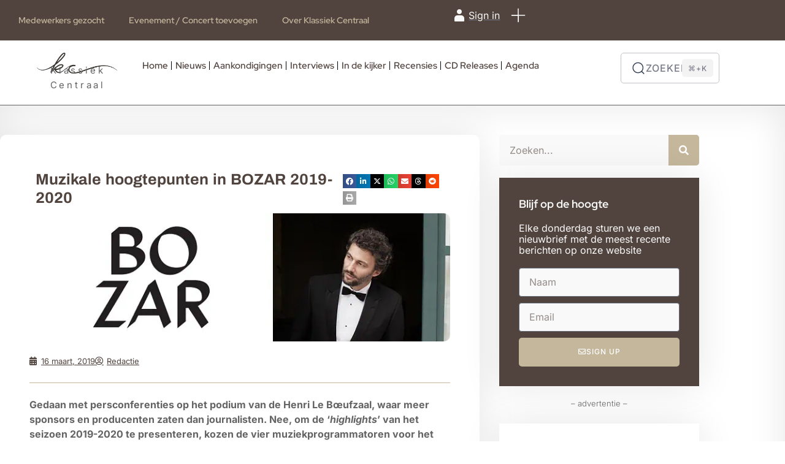

--- FILE ---
content_type: text/html; charset=UTF-8
request_url: https://klassiek-centraal.be/muzikale-hoogtepunten-in-bozar-2019-2020/
body_size: 38514
content:
<!DOCTYPE html><html class="no-js" lang="nl-NL"><head><script data-no-optimize="1">var litespeed_docref=sessionStorage.getItem("litespeed_docref");litespeed_docref&&(Object.defineProperty(document,"referrer",{get:function(){return litespeed_docref}}),sessionStorage.removeItem("litespeed_docref"));</script> <meta charset="UTF-8"><meta name="viewport" content="width=device-width, initial-scale=1.0, maximum-scale=5.0, user-scalable=no" /><link rel="profile" href="https://gmpg.org/xfn/11"><title>Muzikale hoogtepunten in BOZAR 2019-2020  - Klassiek-Centraal.be</title><style type="text/css">.wpfts-result-item .wpfts-smart-excerpt {}.wpfts-result-item .wpfts-smart-excerpt b {font-weight:bold !important;}.wpfts-result-item .wpfts-not-found {color:#808080;font-size:0.9em;}.wpfts-result-item .wpfts-score {color:#006621;font-size:0.9em;}.wpfts-shift {margin-left:40px;}.wpfts-result-item .wpfts-download-link {color:#006621;font-size:0.9em;}.wpfts-result-item .wpfts-file-size {color:#006621;font-size:0.9em;}.wpfts-result-item .wpfts-sentence-link {text-decoration:none;cursor:pointer;color:unset;}.wpfts-result-item .wpfts-sentence-link:hover {text-decoration:underline;color:inherit;}.wpfts-result-item .wpfts-word-link {text-decoration:none;cursor:pointer;}.wpfts-result-item .wpfts-word-link:hover {text-decoration:underline;}wpfts-highlight.wpfts-highlight-sentence {background-color:rgba(255, 255, 128, 0.5) !important;display:inline-block;}wpfts-highlight.wpfts-highlight-word {background-color:rgba(255, 128, 128, 0.5) !important;display:inline-block;}</style><script id="cookieyes" type="litespeed/javascript" data-src="https://cdn-cookieyes.com/client_data/7deacd650ded12ae38f1a4b667025967/script.js"></script> <script type="litespeed/javascript">var epic_news_ajax_url='https://klassiek-centraal.be/?epic-ajax-request=epic-ne'</script> <script data-no-defer="1" data-ezscrex="false" data-cfasync="false" data-pagespeed-no-defer data-cookieconsent="ignore">var ctPublicFunctions = {"_ajax_nonce":"6551ad7f8c","_rest_nonce":"35b1e79b1f","_ajax_url":"\/wp-admin\/admin-ajax.php","_rest_url":"https:\/\/klassiek-centraal.be\/wp-json\/","data__cookies_type":"none","data__ajax_type":"rest","data__bot_detector_enabled":"1","data__frontend_data_log_enabled":1,"cookiePrefix":"","wprocket_detected":false,"host_url":"klassiek-centraal.be","text__ee_click_to_select":"Klik om de hele gegevens te selecteren","text__ee_original_email":"De volledige tekst is","text__ee_got_it":"Duidelijk","text__ee_blocked":"Geblokkeerd","text__ee_cannot_connect":"Kan geen verbinding maken","text__ee_cannot_decode":"Kan e-mail niet decoderen. Onbekende reden","text__ee_email_decoder":"Cleantalk e-mail decoder","text__ee_wait_for_decoding":"De magie is onderweg!","text__ee_decoding_process":"Wacht een paar seconden terwijl we de contactgegevens decoderen."}</script> <script data-no-defer="1" data-ezscrex="false" data-cfasync="false" data-pagespeed-no-defer data-cookieconsent="ignore">var ctPublic = {"_ajax_nonce":"6551ad7f8c","settings__forms__check_internal":"0","settings__forms__check_external":"0","settings__forms__force_protection":"0","settings__forms__search_test":"1","settings__forms__wc_add_to_cart":"0","settings__data__bot_detector_enabled":"1","settings__sfw__anti_crawler":0,"blog_home":"https:\/\/klassiek-centraal.be\/","pixel__setting":"3","pixel__enabled":true,"pixel__url":null,"data__email_check_before_post":"1","data__email_check_exist_post":"0","data__cookies_type":"none","data__key_is_ok":true,"data__visible_fields_required":true,"wl_brandname":"Anti-Spam by CleanTalk","wl_brandname_short":"CleanTalk","ct_checkjs_key":"1886bd9ae9453f18ae1bdba2d51ff3847f7e6b212d68d8701b6847d0c9c15dc7","emailEncoderPassKey":"c6a82f08f8edaf5727b9a284f736ea47","bot_detector_forms_excluded":"W10=","advancedCacheExists":false,"varnishCacheExists":false,"wc_ajax_add_to_cart":true}</script> <meta name="description" content="Gedaan met persconferenties op het podium van de Henri Le Bœufzaal, waar meer sponsors en producenten zaten dan journalisten. Nee, om de ‘highlights’ van het seizoen 2019-2020 te presenteren, kozen de vier muziekprogrammatoren voor het kleine maar intieme Koninklijk salon. Het was ook een klein gezelschap dat was komen opdagen.&hellip;"><meta name="robots" content="index, follow, max-snippet:-1, max-image-preview:large, max-video-preview:-1"><link rel="canonical" href="https://klassiek-centraal.be/muzikale-hoogtepunten-in-bozar-2019-2020/"><meta property="og:url" content="https://klassiek-centraal.be/muzikale-hoogtepunten-in-bozar-2019-2020/"><meta property="og:site_name" content="Klassiek-Centraal.be"><meta property="og:locale" content="nl_NL"><meta property="og:type" content="article"><meta property="article:author" content="https://www.facebook.com/KlassiekCentraal.be"><meta property="article:publisher" content="https://www.facebook.com/KlassiekCentraal.be"><meta property="article:section" content="Nieuws"><meta property="article:tag" content="Andris Nelsons"><meta property="article:tag" content="Angela Gheorghiu"><meta property="article:tag" content="Angélique Kidjo"><meta property="article:tag" content="Avi Avital"><meta property="article:tag" content="Bozar"><meta property="article:tag" content="Budrugana-Gagra"><meta property="article:tag" content="Cecile McLorin Salvant"><meta property="article:tag" content="Cecilia Bartoli"><meta property="article:tag" content="Iván Fischer"><meta property="article:tag" content="Jonas Kaufmann"><meta property="article:tag" content="Jordi Savall"><meta property="article:tag" content="Kirill Petrenko"><meta property="article:tag" content="Les Muffatti"><meta property="article:tag" content="Philippe Herreweghe"><meta property="article:tag" content="Quatuor Ébène"><meta property="article:tag" content="Roel Vanhoeck"><meta property="article:tag" content="Susanna Mälkki"><meta property="article:tag" content="Thomas Hengelbrock"><meta property="article:tag" content="Ulrich Hauschild"><meta property="og:title" content="Muzikale hoogtepunten in BOZAR 2019-2020  - Klassiek-Centraal.be"><meta property="og:description" content="Gedaan met persconferenties op het podium van de Henri Le Bœufzaal, waar meer sponsors en producenten zaten dan journalisten. Nee, om de ‘highlights’ van het seizoen 2019-2020 te presenteren, kozen de vier muziekprogrammatoren voor het kleine maar intieme Koninklijk salon. Het was ook een klein gezelschap dat was komen opdagen.&hellip;"><meta property="og:image" content="https://klassiek-centraal.be/wp-content/uploads/2024/05/imgonline-com-ua-twotoone-WJWd3YRKh88VCohV.jpg"><meta property="og:image:secure_url" content="https://klassiek-centraal.be/wp-content/uploads/2024/05/imgonline-com-ua-twotoone-WJWd3YRKh88VCohV.jpg"><meta property="og:image:width" content="712"><meta property="og:image:height" content="217"><meta property="fb:pages" content=""><meta property="fb:admins" content=""><meta property="fb:app_id" content=""><meta name="twitter:card" content="summary"><meta name="twitter:site" content="@http://@KlassiekCentraa"><meta name="twitter:creator" content="@http://@KlassiekCentraa"><meta name="twitter:title" content="Muzikale hoogtepunten in BOZAR 2019-2020  - Klassiek-Centraal.be"><meta name="twitter:description" content="Gedaan met persconferenties op het podium van de Henri Le Bœufzaal, waar meer sponsors en producenten zaten dan journalisten. Nee, om de ‘highlights’ van het seizoen 2019-2020 te presenteren, kozen de vier muziekprogrammatoren voor het kleine maar intieme Koninklijk salon. Het was ook een klein gezelschap dat was komen opdagen.&hellip;"><meta name="twitter:image" content="https://klassiek-centraal.be/wp-content/uploads/2024/05/imgonline-com-ua-twotoone-WJWd3YRKh88VCohV.jpg"><link rel='dns-prefetch' href='//fd.cleantalk.org' /><link rel='dns-prefetch' href='//maps.googleapis.com' /><link rel='dns-prefetch' href='//cdn.jsdelivr.net' /><link rel='dns-prefetch' href='//www.googletagmanager.com' /><link rel='dns-prefetch' href='//fonts.googleapis.com' /><link rel="alternate" type="application/rss+xml" title="Klassiek-Centraal.be &raquo; Muzikale hoogtepunten in BOZAR 2019-2020 reacties feed" href="https://klassiek-centraal.be/muzikale-hoogtepunten-in-bozar-2019-2020/feed/" /><link rel="alternate" title="oEmbed (JSON)" type="application/json+oembed" href="https://klassiek-centraal.be/wp-json/oembed/1.0/embed?url=https%3A%2F%2Fklassiek-centraal.be%2Fmuzikale-hoogtepunten-in-bozar-2019-2020%2F" /><link rel="alternate" title="oEmbed (XML)" type="text/xml+oembed" href="https://klassiek-centraal.be/wp-json/oembed/1.0/embed?url=https%3A%2F%2Fklassiek-centraal.be%2Fmuzikale-hoogtepunten-in-bozar-2019-2020%2F&#038;format=xml" />
<script id="klass-ready" type="litespeed/javascript">window.advanced_ads_ready=function(e,a){a=a||"complete";var d=function(e){return"interactive"===a?"loading"!==e:"complete"===e};d(document.readyState)?e():document.addEventListener("readystatechange",(function(a){d(a.target.readyState)&&e()}),{once:"interactive"===a})},window.advanced_ads_ready_queue=window.advanced_ads_ready_queue||[]</script> <style id='wp-img-auto-sizes-contain-inline-css' type='text/css'>img:is([sizes=auto i],[sizes^="auto," i]){contain-intrinsic-size:3000px 1500px}
/*# sourceURL=wp-img-auto-sizes-contain-inline-css */</style><link data-optimized="2" rel="stylesheet" href="https://klassiek-centraal.be/wp-content/litespeed/css/e012bb2288b279a155e1176368869dba.css?ver=04cef" /><link rel='preload stylesheet' as='style' onload="this.onload=null;this.rel='stylesheet'" id='wp-block-library-css' href='https://klassiek-centraal.be/wp-includes/css/dist/block-library/style.min.css' type='text/css' media='all' /><style id='wpfts-livesearch-style-inline-css' type='text/css'>.wp-block-create-block-fulltext-search-livesearch{background-color:#21759b;color:#fff;padding:2px}

/*# sourceURL=https://klassiek-centraal.be/wp-content/plugins/fulltext-search/blocks/build/livesearch/style-index.css */</style><style id='global-styles-inline-css' type='text/css'>:root{--wp--preset--aspect-ratio--square: 1;--wp--preset--aspect-ratio--4-3: 4/3;--wp--preset--aspect-ratio--3-4: 3/4;--wp--preset--aspect-ratio--3-2: 3/2;--wp--preset--aspect-ratio--2-3: 2/3;--wp--preset--aspect-ratio--16-9: 16/9;--wp--preset--aspect-ratio--9-16: 9/16;--wp--preset--color--black: #000000;--wp--preset--color--cyan-bluish-gray: #abb8c3;--wp--preset--color--white: #ffffff;--wp--preset--color--pale-pink: #f78da7;--wp--preset--color--vivid-red: #cf2e2e;--wp--preset--color--luminous-vivid-orange: #ff6900;--wp--preset--color--luminous-vivid-amber: #fcb900;--wp--preset--color--light-green-cyan: #7bdcb5;--wp--preset--color--vivid-green-cyan: #00d084;--wp--preset--color--pale-cyan-blue: #8ed1fc;--wp--preset--color--vivid-cyan-blue: #0693e3;--wp--preset--color--vivid-purple: #9b51e0;--wp--preset--gradient--vivid-cyan-blue-to-vivid-purple: linear-gradient(135deg,rgb(6,147,227) 0%,rgb(155,81,224) 100%);--wp--preset--gradient--light-green-cyan-to-vivid-green-cyan: linear-gradient(135deg,rgb(122,220,180) 0%,rgb(0,208,130) 100%);--wp--preset--gradient--luminous-vivid-amber-to-luminous-vivid-orange: linear-gradient(135deg,rgb(252,185,0) 0%,rgb(255,105,0) 100%);--wp--preset--gradient--luminous-vivid-orange-to-vivid-red: linear-gradient(135deg,rgb(255,105,0) 0%,rgb(207,46,46) 100%);--wp--preset--gradient--very-light-gray-to-cyan-bluish-gray: linear-gradient(135deg,rgb(238,238,238) 0%,rgb(169,184,195) 100%);--wp--preset--gradient--cool-to-warm-spectrum: linear-gradient(135deg,rgb(74,234,220) 0%,rgb(151,120,209) 20%,rgb(207,42,186) 40%,rgb(238,44,130) 60%,rgb(251,105,98) 80%,rgb(254,248,76) 100%);--wp--preset--gradient--blush-light-purple: linear-gradient(135deg,rgb(255,206,236) 0%,rgb(152,150,240) 100%);--wp--preset--gradient--blush-bordeaux: linear-gradient(135deg,rgb(254,205,165) 0%,rgb(254,45,45) 50%,rgb(107,0,62) 100%);--wp--preset--gradient--luminous-dusk: linear-gradient(135deg,rgb(255,203,112) 0%,rgb(199,81,192) 50%,rgb(65,88,208) 100%);--wp--preset--gradient--pale-ocean: linear-gradient(135deg,rgb(255,245,203) 0%,rgb(182,227,212) 50%,rgb(51,167,181) 100%);--wp--preset--gradient--electric-grass: linear-gradient(135deg,rgb(202,248,128) 0%,rgb(113,206,126) 100%);--wp--preset--gradient--midnight: linear-gradient(135deg,rgb(2,3,129) 0%,rgb(40,116,252) 100%);--wp--preset--font-size--small: 13px;--wp--preset--font-size--medium: 20px;--wp--preset--font-size--large: 36px;--wp--preset--font-size--x-large: 42px;--wp--preset--spacing--20: 0.44rem;--wp--preset--spacing--30: 0.67rem;--wp--preset--spacing--40: 1rem;--wp--preset--spacing--50: 1.5rem;--wp--preset--spacing--60: 2.25rem;--wp--preset--spacing--70: 3.38rem;--wp--preset--spacing--80: 5.06rem;--wp--preset--shadow--natural: 6px 6px 9px rgba(0, 0, 0, 0.2);--wp--preset--shadow--deep: 12px 12px 50px rgba(0, 0, 0, 0.4);--wp--preset--shadow--sharp: 6px 6px 0px rgba(0, 0, 0, 0.2);--wp--preset--shadow--outlined: 6px 6px 0px -3px rgb(255, 255, 255), 6px 6px rgb(0, 0, 0);--wp--preset--shadow--crisp: 6px 6px 0px rgb(0, 0, 0);}:where(.is-layout-flex){gap: 0.5em;}:where(.is-layout-grid){gap: 0.5em;}body .is-layout-flex{display: flex;}.is-layout-flex{flex-wrap: wrap;align-items: center;}.is-layout-flex > :is(*, div){margin: 0;}body .is-layout-grid{display: grid;}.is-layout-grid > :is(*, div){margin: 0;}:where(.wp-block-columns.is-layout-flex){gap: 2em;}:where(.wp-block-columns.is-layout-grid){gap: 2em;}:where(.wp-block-post-template.is-layout-flex){gap: 1.25em;}:where(.wp-block-post-template.is-layout-grid){gap: 1.25em;}.has-black-color{color: var(--wp--preset--color--black) !important;}.has-cyan-bluish-gray-color{color: var(--wp--preset--color--cyan-bluish-gray) !important;}.has-white-color{color: var(--wp--preset--color--white) !important;}.has-pale-pink-color{color: var(--wp--preset--color--pale-pink) !important;}.has-vivid-red-color{color: var(--wp--preset--color--vivid-red) !important;}.has-luminous-vivid-orange-color{color: var(--wp--preset--color--luminous-vivid-orange) !important;}.has-luminous-vivid-amber-color{color: var(--wp--preset--color--luminous-vivid-amber) !important;}.has-light-green-cyan-color{color: var(--wp--preset--color--light-green-cyan) !important;}.has-vivid-green-cyan-color{color: var(--wp--preset--color--vivid-green-cyan) !important;}.has-pale-cyan-blue-color{color: var(--wp--preset--color--pale-cyan-blue) !important;}.has-vivid-cyan-blue-color{color: var(--wp--preset--color--vivid-cyan-blue) !important;}.has-vivid-purple-color{color: var(--wp--preset--color--vivid-purple) !important;}.has-black-background-color{background-color: var(--wp--preset--color--black) !important;}.has-cyan-bluish-gray-background-color{background-color: var(--wp--preset--color--cyan-bluish-gray) !important;}.has-white-background-color{background-color: var(--wp--preset--color--white) !important;}.has-pale-pink-background-color{background-color: var(--wp--preset--color--pale-pink) !important;}.has-vivid-red-background-color{background-color: var(--wp--preset--color--vivid-red) !important;}.has-luminous-vivid-orange-background-color{background-color: var(--wp--preset--color--luminous-vivid-orange) !important;}.has-luminous-vivid-amber-background-color{background-color: var(--wp--preset--color--luminous-vivid-amber) !important;}.has-light-green-cyan-background-color{background-color: var(--wp--preset--color--light-green-cyan) !important;}.has-vivid-green-cyan-background-color{background-color: var(--wp--preset--color--vivid-green-cyan) !important;}.has-pale-cyan-blue-background-color{background-color: var(--wp--preset--color--pale-cyan-blue) !important;}.has-vivid-cyan-blue-background-color{background-color: var(--wp--preset--color--vivid-cyan-blue) !important;}.has-vivid-purple-background-color{background-color: var(--wp--preset--color--vivid-purple) !important;}.has-black-border-color{border-color: var(--wp--preset--color--black) !important;}.has-cyan-bluish-gray-border-color{border-color: var(--wp--preset--color--cyan-bluish-gray) !important;}.has-white-border-color{border-color: var(--wp--preset--color--white) !important;}.has-pale-pink-border-color{border-color: var(--wp--preset--color--pale-pink) !important;}.has-vivid-red-border-color{border-color: var(--wp--preset--color--vivid-red) !important;}.has-luminous-vivid-orange-border-color{border-color: var(--wp--preset--color--luminous-vivid-orange) !important;}.has-luminous-vivid-amber-border-color{border-color: var(--wp--preset--color--luminous-vivid-amber) !important;}.has-light-green-cyan-border-color{border-color: var(--wp--preset--color--light-green-cyan) !important;}.has-vivid-green-cyan-border-color{border-color: var(--wp--preset--color--vivid-green-cyan) !important;}.has-pale-cyan-blue-border-color{border-color: var(--wp--preset--color--pale-cyan-blue) !important;}.has-vivid-cyan-blue-border-color{border-color: var(--wp--preset--color--vivid-cyan-blue) !important;}.has-vivid-purple-border-color{border-color: var(--wp--preset--color--vivid-purple) !important;}.has-vivid-cyan-blue-to-vivid-purple-gradient-background{background: var(--wp--preset--gradient--vivid-cyan-blue-to-vivid-purple) !important;}.has-light-green-cyan-to-vivid-green-cyan-gradient-background{background: var(--wp--preset--gradient--light-green-cyan-to-vivid-green-cyan) !important;}.has-luminous-vivid-amber-to-luminous-vivid-orange-gradient-background{background: var(--wp--preset--gradient--luminous-vivid-amber-to-luminous-vivid-orange) !important;}.has-luminous-vivid-orange-to-vivid-red-gradient-background{background: var(--wp--preset--gradient--luminous-vivid-orange-to-vivid-red) !important;}.has-very-light-gray-to-cyan-bluish-gray-gradient-background{background: var(--wp--preset--gradient--very-light-gray-to-cyan-bluish-gray) !important;}.has-cool-to-warm-spectrum-gradient-background{background: var(--wp--preset--gradient--cool-to-warm-spectrum) !important;}.has-blush-light-purple-gradient-background{background: var(--wp--preset--gradient--blush-light-purple) !important;}.has-blush-bordeaux-gradient-background{background: var(--wp--preset--gradient--blush-bordeaux) !important;}.has-luminous-dusk-gradient-background{background: var(--wp--preset--gradient--luminous-dusk) !important;}.has-pale-ocean-gradient-background{background: var(--wp--preset--gradient--pale-ocean) !important;}.has-electric-grass-gradient-background{background: var(--wp--preset--gradient--electric-grass) !important;}.has-midnight-gradient-background{background: var(--wp--preset--gradient--midnight) !important;}.has-small-font-size{font-size: var(--wp--preset--font-size--small) !important;}.has-medium-font-size{font-size: var(--wp--preset--font-size--medium) !important;}.has-large-font-size{font-size: var(--wp--preset--font-size--large) !important;}.has-x-large-font-size{font-size: var(--wp--preset--font-size--x-large) !important;}
:where(.wp-block-post-template.is-layout-flex){gap: 1.25em;}:where(.wp-block-post-template.is-layout-grid){gap: 1.25em;}
:where(.wp-block-term-template.is-layout-flex){gap: 1.25em;}:where(.wp-block-term-template.is-layout-grid){gap: 1.25em;}
:where(.wp-block-columns.is-layout-flex){gap: 2em;}:where(.wp-block-columns.is-layout-grid){gap: 2em;}
:root :where(.wp-block-pullquote){font-size: 1.5em;line-height: 1.6;}
/*# sourceURL=global-styles-inline-css */</style><link rel='stylesheet' id='intl-tel-input-css' href='https://cdn.jsdelivr.net/npm/intl-tel-input@18/build/css/intlTelInput.css?ver=18.0.0' type='text/css' media='all' /><style id='intl-tel-input-inline-css' type='text/css'>.iti__flag {
                background-image: url("https://klassiek-centraal.be/wp-content/plugins/voxel-toolkit/assets/img/flags.png") !important;
            }
            @media (-webkit-min-device-pixel-ratio: 2), (min-resolution: 192dpi) {
                .iti__flag {
                    background-image: url("https://klassiek-centraal.be/wp-content/plugins/voxel-toolkit/assets/img/flags@2x.png") !important;
                }
            }
            /* Make intl-tel-input container respect full width and column width */
            .iti {
                width: 100% !important;
                display: block !important;
            }
            /* When inside Voxel flexbox containers, expand to fill available space */
            .ts-input-icon .iti,
            .flexify .iti,
            .ts-form-group .iti {
                flex: 1 1 100% !important;
                min-width: 0 !important;
                width: 100% !important;
            }
            .iti input[type="tel"],
            .iti .iti__tel-input {
                width: 100% !important;
            }
        
/*# sourceURL=intl-tel-input-inline-css */</style><style id='vt-link-management-inline-css' type='text/css'>:root {
            --vt-lm-modal-bg: #ffffff;
            --vt-lm-title-color: #1e293b;
            --vt-lm-message-color: #64748b;
            --vt-lm-icon-bg: #fef3c7;
            --vt-lm-icon-color: #d97706;
            --vt-lm-continue-bg: #3b82f6;
            --vt-lm-continue-text: #ffffff;
            --vt-lm-continue-border-color: transparent;
            --vt-lm-cancel-bg: #f1f5f9;
            --vt-lm-cancel-text: #475569;
            --vt-lm-cancel-border-color: transparent;
            --vt-lm-button-border-radius: 8px;
            --vt-lm-button-border-width: 0px;
        }
/*# sourceURL=vt-link-management-inline-css */</style> <script type="litespeed/javascript" data-src="https://klassiek-centraal.be/wp-includes/js/jquery/jquery.min.js" id="jquery-core-js"></script> <script id="cookie-law-info-wca-js-before" type="litespeed/javascript">const _ckyGsk=!0</script> <script type="text/javascript" src="https://fd.cleantalk.org/ct-bot-detector-wrapper.js?ver=6.70.1" id="ct_bot_detector-js" defer="defer" data-wp-strategy="defer"></script> <script id="wp-i18n-js-after" type="litespeed/javascript">wp.i18n.setLocaleData({'text direction\u0004ltr':['ltr']})</script> <script id="wp-a11y-js-translations" type="litespeed/javascript">(function(domain,translations){var localeData=translations.locale_data[domain]||translations.locale_data.messages;localeData[""].domain=domain;wp.i18n.setLocaleData(localeData,domain)})("default",{"translation-revision-date":"2026-01-12 18:34:59+0000","generator":"GlotPress\/4.0.3","domain":"messages","locale_data":{"messages":{"":{"domain":"messages","plural-forms":"nplurals=2; plural=n != 1;","lang":"nl"},"Notifications":["Meldingen"]}},"comment":{"reference":"wp-includes\/js\/dist\/a11y.js"}})</script> <script id="advanced-ads-advanced-js-js-extra" type="litespeed/javascript">var advads_options={"blog_id":"1","privacy":{"enabled":!1,"state":"not_needed"}}</script> <script id="advanced_ads_pro/visitor_conditions-js-extra" type="litespeed/javascript">var advanced_ads_pro_visitor_conditions={"referrer_cookie_name":"advanced_ads_pro_visitor_referrer","referrer_exdays":"365","page_impr_cookie_name":"advanced_ads_page_impressions","page_impr_exdays":"3650"}</script> <script type="litespeed/javascript" data-src="//maps.googleapis.com/maps/api/js?libraries=places&amp;key=AIzaSyABjRMGgSFdxa3doHyBIEJh2mhuvkrMCy0&amp;language=nl&amp;region=NL&amp;ver=7.29.0" id="googlemap-js"></script> 
 <script type="litespeed/javascript" data-src="https://www.googletagmanager.com/gtag/js?id=GT-MQXC7F2Q" id="google_gtagjs-js"></script> <script id="google_gtagjs-js-after" type="litespeed/javascript">window.dataLayer=window.dataLayer||[];function gtag(){dataLayer.push(arguments)}
gtag("set","linker",{"domains":["klassiek-centraal.be"]});gtag("js",new Date());gtag("set","developer_id.dZTNiMT",!0);gtag("config","GT-MQXC7F2Q");window._googlesitekit=window._googlesitekit||{};window._googlesitekit.throttledEvents=[];window._googlesitekit.gtagEvent=(name,data)=>{var key=JSON.stringify({name,data});if(!!window._googlesitekit.throttledEvents[key]){return}window._googlesitekit.throttledEvents[key]=!0;setTimeout(()=>{delete window._googlesitekit.throttledEvents[key]},5);gtag("event",name,{...data,event_source:"site-kit"})}</script> <link rel="https://api.w.org/" href="https://klassiek-centraal.be/wp-json/" /><link rel="alternate" title="JSON" type="application/json" href="https://klassiek-centraal.be/wp-json/wp/v2/posts/22485" /><meta name="generator" content="Maintenance" /><link rel='shortlink' href='https://klassiek-centraal.be/?p=22485' /> <script type="litespeed/javascript">document.wpfts_ajaxurl="https://klassiek-centraal.be/wp-admin/admin-ajax.php"</script><meta name="generator" content="Site Kit by Google 1.170.0" /><script type="litespeed/javascript">var advadsCfpQueue=[];var advadsCfpAd=function(adID){if('undefined'==typeof advadsProCfp){advadsCfpQueue.push(adID)}else{advadsProCfp.addElement(adID)}}</script> <style type="text/css">@media screen and (max-width: 767px) { .vx-hidden-mobile { display: none !important; } }
	@media screen and (min-width: 768px) and (max-width: 1024px) { .vx-hidden-tablet { display: none !important; } }
	@media screen and (min-width: 1025px) { .vx-hidden-desktop { display: none !important; } }</style><script type="litespeed/javascript">var Voxel_Config={"ajax_url":"https:\/\/klassiek-centraal.be\/?vx=1","is_logged_in":!1,"current_user_id":0,"login_url":"https:\/\/klassiek-centraal.be\/auth\/","register_url":"https:\/\/klassiek-centraal.be\/auth\/?register","is_rtl":!1,"l10n":{"ajaxError":"There was a problem. Please try again.","confirmAction":"Are you sure you want to proceed with this action?","accountRequired":"An account is required to perform this action","login":"Log in","register":"Register","yes":"Yes","no":"No","copied":"Copied to clipboard","positionFail":"Could not determine your location.","addressFail":"Could not determine your address.","view_cart":"View cart","added_to_cart":"Your product has been added to cart.","months":["January","February","March","April","May","June","July","August","September","October","November","December"],"weekdays":["Sunday","Monday","Tuesday","Wednesday","Thursday","Friday","Saturday"],"weekdaysShort":["Sun","Mon","Tue","Wed","Thu","Fri","Sat"]},"locale":"nl_NL","currency":"USD","maps":{"provider":"mapbox","default_lat":42.5,"default_lng":21},"mapbox":{"api_key":"pk.eyJ1Ijoia3l6b2UiLCJhIjoiY2xxeG40MjRrMGRnYzJqbWljdDljNnBxMyJ9.Qhd1JVN6eE317GreV_O86g","skin":null,"language":null,"handle":"vx:mapbox.js-js"}}</script><meta name="generator" content="Elementor 3.34.2; features: additional_custom_breakpoints; settings: css_print_method-external, google_font-enabled, font_display-swap"><style>.e-con.e-parent:nth-of-type(n+4):not(.e-lazyloaded):not(.e-no-lazyload),
				.e-con.e-parent:nth-of-type(n+4):not(.e-lazyloaded):not(.e-no-lazyload) * {
					background-image: none !important;
				}
				@media screen and (max-height: 1024px) {
					.e-con.e-parent:nth-of-type(n+3):not(.e-lazyloaded):not(.e-no-lazyload),
					.e-con.e-parent:nth-of-type(n+3):not(.e-lazyloaded):not(.e-no-lazyload) * {
						background-image: none !important;
					}
				}
				@media screen and (max-height: 640px) {
					.e-con.e-parent:nth-of-type(n+2):not(.e-lazyloaded):not(.e-no-lazyload),
					.e-con.e-parent:nth-of-type(n+2):not(.e-lazyloaded):not(.e-no-lazyload) * {
						background-image: none !important;
					}
				}</style><style type="text/css">.fc-daygrid-event-dot {
			display: none
		}</style><link rel="icon" href="https://klassiek-centraal.be/wp-content/uploads/2024/05/cropped-APP-logo-Klassiek_Centraal-32x32.png" sizes="32x32" /><link rel="icon" href="https://klassiek-centraal.be/wp-content/uploads/2024/05/cropped-APP-logo-Klassiek_Centraal-192x192.png" sizes="192x192" /><link rel="apple-touch-icon" href="https://klassiek-centraal.be/wp-content/uploads/2024/05/cropped-APP-logo-Klassiek_Centraal-180x180.png" /><meta name="msapplication-TileImage" content="https://klassiek-centraal.be/wp-content/uploads/2024/05/cropped-APP-logo-Klassiek_Centraal-270x270.png" /><style id="jeg_dynamic_css" type="text/css" data-type="jeg_custom-css"></style><style id="jeg_override_category_css" type="text/css" data-type="jeg_custom-css">.jeg_heroblock .jeg_post_category a.category-in-de-kijker,
                    .jeg_thumb .jeg_post_category a.category-in-de-kijker,
                    .jeg_pl_lg_box .jeg_post_category a.category-in-de-kijker,
                    .jeg_pl_md_box .jeg_post_category a.category-in-de-kijker,
                    .jeg_postblock_carousel_2 .jeg_post_category a.category-in-de-kijker,
                    .jeg_slide_caption .jeg_post_category a.category-in-de-kijker { 
                        background-color: #51443f; 
                        border-color: #51443f; 
                        color: ; 
                    }.jeg_heroblock .jeg_post_category a.category-nieuws,
                    .jeg_thumb .jeg_post_category a.category-nieuws,
                    .jeg_pl_lg_box .jeg_post_category a.category-nieuws,
                    .jeg_pl_md_box .jeg_post_category a.category-nieuws,
                    .jeg_postblock_carousel_2 .jeg_post_category a.category-nieuws,
                    .jeg_slide_caption .jeg_post_category a.category-nieuws { 
                        background-color: #51443f; 
                        border-color: #51443f; 
                        color: ; 
                    }.jeg_heroblock .jeg_post_category a.category-recensies,
                    .jeg_thumb .jeg_post_category a.category-recensies,
                    .jeg_pl_lg_box .jeg_post_category a.category-recensies,
                    .jeg_pl_md_box .jeg_post_category a.category-recensies,
                    .jeg_postblock_carousel_2 .jeg_post_category a.category-recensies,
                    .jeg_slide_caption .jeg_post_category a.category-recensies { 
                        background-color: #51443f; 
                        border-color: #51443f; 
                        color: ; 
                    }.jeg_heroblock .jeg_post_category a.category-boeken,
                    .jeg_thumb .jeg_post_category a.category-boeken,
                    .jeg_pl_lg_box .jeg_post_category a.category-boeken,
                    .jeg_pl_md_box .jeg_post_category a.category-boeken,
                    .jeg_postblock_carousel_2 .jeg_post_category a.category-boeken,
                    .jeg_slide_caption .jeg_post_category a.category-boeken { 
                        background-color: #51443f; 
                        border-color: #51443f; 
                        color: ; 
                    }.jeg_heroblock .jeg_post_category a.category-evenementen,
                    .jeg_thumb .jeg_post_category a.category-evenementen,
                    .jeg_pl_lg_box .jeg_post_category a.category-evenementen,
                    .jeg_pl_md_box .jeg_post_category a.category-evenementen,
                    .jeg_postblock_carousel_2 .jeg_post_category a.category-evenementen,
                    .jeg_slide_caption .jeg_post_category a.category-evenementen { 
                        background-color: #51443f; 
                        border-color: #51443f; 
                        color: ; 
                    }.jeg_heroblock .jeg_post_category a.category-concerten,
                    .jeg_thumb .jeg_post_category a.category-concerten,
                    .jeg_pl_lg_box .jeg_post_category a.category-concerten,
                    .jeg_pl_md_box .jeg_post_category a.category-concerten,
                    .jeg_postblock_carousel_2 .jeg_post_category a.category-concerten,
                    .jeg_slide_caption .jeg_post_category a.category-concerten { 
                        background-color: #51443f; 
                        border-color: #51443f; 
                        color: ; 
                    }.jeg_heroblock .jeg_post_category a.category-cd-dvd,
                    .jeg_thumb .jeg_post_category a.category-cd-dvd,
                    .jeg_pl_lg_box .jeg_post_category a.category-cd-dvd,
                    .jeg_pl_md_box .jeg_post_category a.category-cd-dvd,
                    .jeg_postblock_carousel_2 .jeg_post_category a.category-cd-dvd,
                    .jeg_slide_caption .jeg_post_category a.category-cd-dvd { 
                        background-color: #51443f; 
                        border-color: #51443f; 
                        color: ; 
                    }.jeg_heroblock .jeg_post_category a.category-opera,
                    .jeg_thumb .jeg_post_category a.category-opera,
                    .jeg_pl_lg_box .jeg_post_category a.category-opera,
                    .jeg_pl_md_box .jeg_post_category a.category-opera,
                    .jeg_postblock_carousel_2 .jeg_post_category a.category-opera,
                    .jeg_slide_caption .jeg_post_category a.category-opera { 
                        background-color: #51443f; 
                        border-color: #51443f; 
                        color: ; 
                    }.jeg_heroblock .jeg_post_category a.category-aankondigingen,
                    .jeg_thumb .jeg_post_category a.category-aankondigingen,
                    .jeg_pl_lg_box .jeg_post_category a.category-aankondigingen,
                    .jeg_pl_md_box .jeg_post_category a.category-aankondigingen,
                    .jeg_postblock_carousel_2 .jeg_post_category a.category-aankondigingen,
                    .jeg_slide_caption .jeg_post_category a.category-aankondigingen { 
                        background-color: #51443f; 
                        border-color: #51443f; 
                        color: ; 
                    }.jeg_heroblock .jeg_post_category a.category-new-releases,
                    .jeg_thumb .jeg_post_category a.category-new-releases,
                    .jeg_pl_lg_box .jeg_post_category a.category-new-releases,
                    .jeg_pl_md_box .jeg_post_category a.category-new-releases,
                    .jeg_postblock_carousel_2 .jeg_post_category a.category-new-releases,
                    .jeg_slide_caption .jeg_post_category a.category-new-releases { 
                        background-color: #51443f; 
                        border-color: #51443f; 
                        color: ; 
                    }</style><style type="text/css" id="wp-custom-css">.alignright {
                float: right;
                margin-left: 1rem
            }

            .alignleft {
                float: left;
                margin-right: 1rem
            }

            .aligncenter {
                clear: both;
                display: block;
                margin-left: auto;
                margin-right: auto
            }

            .alignwide {
                margin-left: -80px;
                margin-right: -80px
            }

            .alignfull {
                margin-left: calc(50% - 50vw);
                margin-right: calc(50% - 50vw);
                max-width: 100vw
            }

            .alignfull,.alignfull img {
                width: 100vw
            }

p.wp-caption-text {
  font-size: 14px;
}

button.pika-button.pika-day {
  color: #999999;
}

button.vt-link-modal-cancel {
  color: #666666;
  background-color: #efefef
  
}

button.vt-link-modal-continue {
  background-color: #6aa84f;
}</style><style>:root,::before,::after{--mec-color-skin: #7c6853;--mec-color-skin-rgba-1: rgba(124,104,83,.25);--mec-color-skin-rgba-2: rgba(124,104,83,.5);--mec-color-skin-rgba-3: rgba(124,104,83,.75);--mec-color-skin-rgba-4: rgba(124,104,83,.11);--mec-primary-border-radius: ;--mec-secondary-border-radius: ;--mec-container-normal-width: 1196px;--mec-container-large-width: 1690px;--mec-fes-main-color: #40d9f1;--mec-fes-main-color-rgba-1: rgba(64, 217, 241, 0.12);--mec-fes-main-color-rgba-2: rgba(64, 217, 241, 0.23);--mec-fes-main-color-rgba-3: rgba(64, 217, 241, 0.03);--mec-fes-main-color-rgba-4: rgba(64, 217, 241, 0.3);--mec-fes-main-color-rgba-5: rgb(64 217 241 / 7%);--mec-fes-main-color-rgba-6: rgba(64, 217, 241, 0.2);--mec-fluent-main-color: #ade7ff;--mec-fluent-main-color-rgba-1: rgba(173, 231, 255, 0.3);--mec-fluent-main-color-rgba-2: rgba(173, 231, 255, 0.8);--mec-fluent-main-color-rgba-3: rgba(173, 231, 255, 0.1);--mec-fluent-main-color-rgba-4: rgba(173, 231, 255, 0.2);--mec-fluent-main-color-rgba-5: rgba(173, 231, 255, 0.7);--mec-fluent-main-color-rgba-6: rgba(173, 231, 255, 0.7);--mec-fluent-bold-color: #00acf8;--mec-fluent-bg-hover-color: #ebf9ff;--mec-fluent-bg-color: #f5f7f8;--mec-fluent-second-bg-color: #e8f7ff;}</style></head><body class="wp-singular post-template-default single single-post postid-22485 single-format-standard wp-custom-logo wp-embed-responsive wp-theme-voxel wp-child-theme-voxel-child mec-theme-voxel elementor-default elementor-kit-2509 aa-prefix-klass-"> <script type="text/html" id="voxel-popup-template"><div class="elementor vx-popup" :class="'elementor-'+$root.post_id">
		<div class="ts-popup-root elementor-element" :class="'elementor-element-'+$root.widget_id+'-wrap'" v-cloak>
			<div class="ts-form elementor-element" :class="'elementor-element-'+$root.widget_id" :style="styles" ref="popup">
				<div class="ts-field-popup-container">
					<div class="ts-field-popup triggers-blur" ref="popup-box">
						<div class="ts-popup-content-wrapper min-scroll">
							<slot></slot>
						</div>
						<slot name="controller">
							<div class="ts-popup-controller" :class="controllerClass" v-if="showSave || showClear">
								<ul class="flexify simplify-ul">
									<li class="flexify ts-popup-close">
										<a @click.prevent="$emit('blur')" href="#" class="ts-icon-btn" role="button">
											<svg width="80" height="80" viewBox="0 0 24 24" fill="none" xmlns="http://www.w3.org/2000/svg" transform="rotate(0 0 0)"><path d="M5.9545 5.95548C6.39384 5.51614 7.10616 5.51614 7.5455 5.95548L11.999 10.409L16.4524 5.95561C16.8918 5.51627 17.6041 5.51627 18.0434 5.95561C18.4827 6.39495 18.4827 7.10726 18.0434 7.5466L13.59 12L18.0434 16.4534C18.4827 16.8927 18.4827 17.605 18.0434 18.0444C17.6041 18.4837 16.8918 18.4837 16.4524 18.0444L11.999 13.591L7.5455 18.0445C7.10616 18.4839 6.39384 18.4839 5.9545 18.0445C5.51517 17.6052 5.51516 16.8929 5.9545 16.4535L10.408 12L5.9545 7.54647C5.51516 7.10713 5.51517 6.39482 5.9545 5.95548Z" fill="#343C54"/></svg>										</a>
									</li>

									<li class="flexify hide-d" @click.prevent="$emit('clear')">
										<a v-if="showClear && showClearMobile" href="#" class="ts-icon-btn">
											<!-- {{ clearLabel || 'Clear' }} -->
											<svg width="80" height="80" viewBox="0 0 25 24" fill="none" xmlns="http://www.w3.org/2000/svg" transform="rotate(0 0 0)"><path d="M21.6009 10.4593C22.001 10.3521 22.2384 9.94088 22.1312 9.54078C21.59 7.52089 20.3974 5.73603 18.7384 4.46302C17.0793 3.19001 15.0466 2.5 12.9555 2.5C10.8644 2.5 8.83164 3.19001 7.17262 4.46302C6.12405 5.26762 5.26179 6.2767 4.63257 7.42036L2.86504 6.92617C2.76093 6.89707 2.65423 6.89133 2.55153 6.9068C2.46222 6.91962 2.37374 6.94889 2.29039 6.99582C1.92945 7.19903 1.80158 7.65636 2.00479 8.0173L3.73942 11.0983C3.83701 11.2717 3.99946 11.3991 4.19104 11.4527C4.30333 11.4841 4.42023 11.4886 4.53266 11.4673C4.61373 11.4524 4.69254 11.4242 4.7657 11.383L7.84641 9.64831C8.11073 9.49948 8.25936 9.20608 8.22302 8.90493C8.18668 8.60378 7.9725 8.35417 7.68037 8.27249L6.1241 7.83737C6.6343 6.99996 7.29751 6.2579 8.08577 5.65305C9.48282 4.58106 11.1946 4 12.9555 4C14.7164 4 16.4282 4.58106 17.8252 5.65305C19.2223 6.72504 20.2266 8.22807 20.6823 9.92901C20.7895 10.3291 21.2008 10.5665 21.6009 10.4593Z" fill="#343C54"/><path d="M4.30739 13.5387C3.90729 13.6459 3.66985 14.0572 3.77706 14.4573C4.31829 16.4771 5.51089 18.262 7.16991 19.535C8.82892 20.808 10.8616 21.498 12.9528 21.498C15.0439 21.498 17.0766 20.808 18.7356 19.535C19.7859 18.7291 20.6493 17.7181 21.2787 16.5722L23.0083 17.0557C23.1218 17.0961 23.2447 17.1091 23.3661 17.0917C23.5554 17.0658 23.7319 16.968 23.8546 16.8116C24.0419 16.573 24.0669 16.245 23.9181 15.9807L22.1835 12.8996C22.0859 12.7263 21.9234 12.5988 21.7319 12.5453C21.64 12.5196 21.5451 12.5119 21.4521 12.5216C21.3493 12.5317 21.2488 12.5629 21.1571 12.6146L18.0764 14.3493C17.7155 14.5525 17.5876 15.0099 17.7909 15.3708C17.9016 15.5675 18.0879 15.695 18.2929 15.7373L19.7875 16.1552C19.2768 16.9949 18.6125 17.7388 17.8225 18.345C16.4255 19.417 14.7137 19.998 12.9528 19.998C11.1918 19.998 9.4801 19.417 8.08305 18.345C6.686 17.273 5.68171 15.77 5.22595 14.069C5.11874 13.6689 4.70749 13.4315 4.30739 13.5387Z" fill="#343C54"/></svg>										</a>
									</li>
									<li class="flexify hide-m" @click.prevent="$emit('clear')">
										<a v-if="showClear" href="#" class="ts-btn ts-btn-1">
											{{ clearLabel || "Clear" }}
										</a>
									</li>
									<slot name="custom-actions"></slot>
									<li class="flexify">
										<a v-if="showSave" href="#" class="ts-btn ts-btn-2" @click.prevent="$emit('save')">
											{{ saveLabel || "Save" }}
											<div class="ts-loader-wrapper">
												<span class="ts-loader"></span>
											</div>
										</a>
									</li>

								</ul>
							</div>
							<div v-else-if="showClose" class="ts-popup-controller hide-d" :class="controllerClass">
								<ul class="flexify simplify-ul">
									<li class="flexify ts-popup-close">
										<a @click.prevent="$emit('blur')" href="#" class="ts-icon-btn" role="button">
											<svg width="80" height="80" viewBox="0 0 24 24" fill="none" xmlns="http://www.w3.org/2000/svg" transform="rotate(0 0 0)"><path d="M5.9545 5.95548C6.39384 5.51614 7.10616 5.51614 7.5455 5.95548L11.999 10.409L16.4524 5.95561C16.8918 5.51627 17.6041 5.51627 18.0434 5.95561C18.4827 6.39495 18.4827 7.10726 18.0434 7.5466L13.59 12L18.0434 16.4534C18.4827 16.8927 18.4827 17.605 18.0434 18.0444C17.6041 18.4837 16.8918 18.4837 16.4524 18.0444L11.999 13.591L7.5455 18.0445C7.10616 18.4839 6.39384 18.4839 5.9545 18.0445C5.51517 17.6052 5.51516 16.8929 5.9545 16.4535L10.408 12L5.9545 7.54647C5.51516 7.10713 5.51517 6.39482 5.9545 5.95548Z" fill="#343C54"/></svg>										</a>
									</li>
								</ul>
							</div>
						</slot>
					</div>
				</div>
			</div>
		</div>
	</div></script> <script type="text/html" id="voxel-form-group-template"><component :is="tag" :class="{'ts-form-group': defaultClass}">
		<slot name="trigger"></slot>
		<teleport to="body">
			<transition name="form-popup">
				<form-popup
					ref="popup"
					v-if="$root.activePopup === popupKey"
					:class="wrapperClass"
					:controller-class="controllerClass"
					:target="popupTarget"
					:show-save="showSave"
					:show-clear="showClear"
					:show-clear-mobile="showClearMobile"
					:show-close="showClose"
					:save-label="saveLabel"
					:clear-label="clearLabel"
					:prevent-blur="preventBlur"
					@blur="onPopupBlur"
					@save="$emit('save', this);"
					@clear="$emit('clear', this);"
				>
					<slot name="popup"></slot>
					<template #controller>
						<slot name="controller"></slot>
					</template>
					<template #custom-actions>
						<slot name="custom-actions"></slot>
					</template>
				</form-popup>
			</transition>
		</teleport>
	</component></script> <div data-elementor-type="page" data-elementor-id="1976" class="elementor elementor-1976" data-elementor-post-type="elementor_library"><div class="elementor-element elementor-element-61a197c3 elementor-hidden-desktop e-flex e-con-boxed e-con e-parent" data-id="61a197c3" data-element_type="container"><div class="e-con-inner"><div class="elementor-element elementor-element-69c85c0b e-con-full e-flex e-con e-child" data-id="69c85c0b" data-element_type="container"><div class="elementor-element elementor-element-4fec3e32 e-con-full e-flex e-con e-child" data-id="4fec3e32" data-element_type="container"><div class="elementor-element elementor-element-29378173 elementor-widget__width-auto elementor-search-form--skin-full_screen elementor-widget elementor-widget-search-form" data-id="29378173" data-element_type="widget" data-settings="{&quot;skin&quot;:&quot;full_screen&quot;}" data-widget_type="search-form.default">
<search role="search"><form class="elementor-search-form" action="https://klassiek-centraal.be" method="get"><div class="elementor-search-form__toggle" role="button" tabindex="0" aria-label="Zoeken">
<i aria-hidden="true" class="fas fa-search"></i></div><div class="elementor-search-form__container">
<label class="elementor-screen-only" for="elementor-search-form-29378173">Zoeken</label>
<input id="elementor-search-form-29378173" placeholder="Search..." class="elementor-search-form__input" type="search" name="s" value=""><div class="dialog-lightbox-close-button dialog-close-button" role="button" tabindex="0" aria-label="Sluit dit zoekvak.">
<i aria-hidden="true" class="eicon-close"></i></div></div></form>
</search></div></div><div class="elementor-element elementor-element-5ad137fa e-con-full e-flex e-con e-child" data-id="5ad137fa" data-element_type="container"><div class="elementor-element elementor-element-738d720b elementor-widget elementor-widget-image" data-id="738d720b" data-element_type="widget" data-widget_type="image.default">
<img data-lazyloaded="1" src="[data-uri]" width="500" height="197" data-src="https://klassiek-centraal.be/wp-content/uploads/2024/04/2908x1054-Logo-Klassiek-Centraal_be_donker-e1712344205583.png" class="attachment-full size-full wp-image-2343" alt="" /></div></div><div class="elementor-element elementor-element-7abc180 e-con-full e-flex e-con e-child" data-id="7abc180" data-element_type="container"><div class="elementor-element elementor-element-503087b8 elementor-nav-menu--stretch elementor-nav-menu__text-align-aside elementor-nav-menu--toggle elementor-nav-menu--burger elementor-widget elementor-widget-nav-menu" data-id="503087b8" data-element_type="widget" data-settings="{&quot;full_width&quot;:&quot;stretch&quot;,&quot;layout&quot;:&quot;dropdown&quot;,&quot;submenu_icon&quot;:{&quot;value&quot;:&quot;&lt;i class=\&quot;fas fa-caret-down\&quot; aria-hidden=\&quot;true\&quot;&gt;&lt;\/i&gt;&quot;,&quot;library&quot;:&quot;fa-solid&quot;},&quot;toggle&quot;:&quot;burger&quot;}" data-widget_type="nav-menu.default"><div class="elementor-menu-toggle" role="button" tabindex="0" aria-label="Menu toggle" aria-expanded="false">
<i aria-hidden="true" role="presentation" class="elementor-menu-toggle__icon--open fas fa-bars"></i><i aria-hidden="true" role="presentation" class="elementor-menu-toggle__icon--close eicon-close"></i></div><nav class="elementor-nav-menu--dropdown elementor-nav-menu__container" aria-hidden="true"><ul id="menu-2-503087b8" class="elementor-nav-menu"><li class="menu-item menu-item-type-post_type menu-item-object-page menu-item-home menu-item-3366"><a href="https://klassiek-centraal.be/" class="elementor-item" tabindex="-1">Home</a></li><li class="menu-item menu-item-type-taxonomy menu-item-object-category current-post-ancestor current-menu-parent current-post-parent menu-item-has-children menu-item-3367"><a href="https://klassiek-centraal.be/nieuws/" class="elementor-item" tabindex="-1">Nieuws</a><ul class="sub-menu elementor-nav-menu--dropdown"><li class="menu-item menu-item-type-taxonomy menu-item-object-category menu-item-3377"><a href="https://klassiek-centraal.be/nieuws/opinie/" class="elementor-sub-item" tabindex="-1">Opinie</a></li></ul></li><li class="menu-item menu-item-type-taxonomy menu-item-object-category menu-item-40374"><a href="https://klassiek-centraal.be/nieuws/aankondigingen/" class="elementor-item" tabindex="-1">Aankondigingen</a></li><li class="menu-item menu-item-type-taxonomy menu-item-object-category menu-item-3369"><a href="https://klassiek-centraal.be/nieuws/interviews/" class="elementor-item" tabindex="-1">Interviews</a></li><li class="menu-item menu-item-type-taxonomy menu-item-object-category menu-item-3375"><a href="https://klassiek-centraal.be/in-de-kijker/" class="elementor-item" tabindex="-1">In de kijker</a></li><li class="menu-item menu-item-type-taxonomy menu-item-object-category menu-item-has-children menu-item-3370"><a href="https://klassiek-centraal.be/recensies/" class="elementor-item" tabindex="-1">Recensies</a><ul class="sub-menu elementor-nav-menu--dropdown"><li class="menu-item menu-item-type-taxonomy menu-item-object-category menu-item-3371"><a href="https://klassiek-centraal.be/recensies/concerten/" class="elementor-sub-item" tabindex="-1">Concerten</a></li><li class="menu-item menu-item-type-taxonomy menu-item-object-category menu-item-37518"><a href="https://klassiek-centraal.be/recensies/opera/" class="elementor-sub-item" tabindex="-1">Opera</a></li><li class="menu-item menu-item-type-taxonomy menu-item-object-category menu-item-3372"><a href="https://klassiek-centraal.be/recensies/evenementen/" class="elementor-sub-item" tabindex="-1">Evenementen</a></li><li class="menu-item menu-item-type-taxonomy menu-item-object-category menu-item-3373"><a href="https://klassiek-centraal.be/recensies/cd-dvd/" class="elementor-sub-item" tabindex="-1">CD &amp; DVD</a></li><li class="menu-item menu-item-type-taxonomy menu-item-object-category menu-item-3374"><a href="https://klassiek-centraal.be/recensies/boeken/" class="elementor-sub-item" tabindex="-1">Boeken</a></li></ul></li><li class="menu-item menu-item-type-custom menu-item-object-custom menu-item-3455"><a href="https://klassiek-centraal.be/cdreleases/" class="elementor-item" tabindex="-1">CD Releases</a></li><li class="menu-item menu-item-type-custom menu-item-object-custom menu-item-3387"><a href="https://klassiek-centraal.be/events" class="elementor-item" tabindex="-1">Agenda</a></li></ul></nav></div></div></div></div></div><div class="elementor-element elementor-element-ca3e6c4 e-con-full elementor-hidden-desktop elementor-hidden-tablet elementor-hidden-mobile e-flex e-con e-parent" data-id="ca3e6c4" data-element_type="container" data-settings="{&quot;background_background&quot;:&quot;classic&quot;,&quot;position&quot;:&quot;fixed&quot;}"><div class="elementor-element elementor-element-33a8fc4e elementor-widget__width-inherit elementor-widget-tablet__width-initial elementor-widget elementor-widget-ts-user-bar" data-id="33a8fc4e" data-element_type="widget" data-widget_type="ts-user-bar.default"><div class="ts-user-area"><ul class="flexify simplify-ul user-area-menu"><li class="ts-popup-component elementor-repeater-item-6b28b2c">
<a ref="target" @click.prevent @mousedown="active = true" href="#" role="button" aria-label="Menu"><div class="ts-comp-icon flexify">
<svg xmlns="http://www.w3.org/2000/svg" fill="#1C2033" width="52" height="52" viewBox="0 0 24 24"><path d="M2 8C2 7.44772 2.44772 7 3 7H21C21.5523 7 22 7.44772 22 8C22 8.55228 21.5523 9 21 9H3C2.44772 9 2 8.55228 2 8Z"></path><path d="M2 16C2 15.4477 2.44772 15 3 15H21C21.5523 15 22 15.4477 22 16C22 16.5523 21.5523 17 21 17H3C2.44772 17 2 16.5523 2 16Z"></path></svg></div>
<span class="ts_comp_label" >Menu</span>
</a><popup v-cloak><div class="ts-popup-head flexify ts-sticky-top"><div class="ts-popup-name flexify">
<svg xmlns="http://www.w3.org/2000/svg" fill="#1C2033" width="52" height="52" viewBox="0 0 24 24"><path d="M2 8C2 7.44772 2.44772 7 3 7H21C21.5523 7 22 7.44772 22 8C22 8.55228 21.5523 9 21 9H3C2.44772 9 2 8.55228 2 8Z"></path><path d="M2 16C2 15.4477 2.44772 15 3 15H21C21.5523 15 22 15.4477 22 16C22 16.5523 21.5523 17 21 17H3C2.44772 17 2 16.5523 2 16Z"></path></svg>										<span>Menu</span></div><ul class="flexify simplify-ul"><li class="flexify ts-popup-close">
<a role="button" @click.prevent="$root.active = false" href="#" class="ts-icon-btn">
<svg width="80" height="80" viewBox="0 0 24 24" fill="none" xmlns="http://www.w3.org/2000/svg" transform="rotate(0 0 0)"><path d="M5.9545 5.95548C6.39384 5.51614 7.10616 5.51614 7.5455 5.95548L11.999 10.409L16.4524 5.95561C16.8918 5.51627 17.6041 5.51627 18.0434 5.95561C18.4827 6.39495 18.4827 7.10726 18.0434 7.5466L13.59 12L18.0434 16.4534C18.4827 16.8927 18.4827 17.605 18.0434 18.0444C17.6041 18.4837 16.8918 18.4837 16.4524 18.0444L11.999 13.591L7.5455 18.0445C7.10616 18.4839 6.39384 18.4839 5.9545 18.0445C5.51517 17.6052 5.51516 16.8929 5.9545 16.4535L10.408 12L5.9545 7.54647C5.51516 7.10713 5.51517 6.39482 5.9545 5.95548Z" fill="#343C54"/></svg>
</a></li></ul></div><div class="ts-term-dropdown ts-md-group ts-multilevel-dropdown">
<transition-group :name="'slide-from-'+slide_from"><ul class="simplify-ul ts-term-dropdown-list sub-menu" key="main" v-show="screen === 'main'"><li class="menu-item menu-item-type-post_type menu-item-object-page menu-item-home menu-item-3366"><a  href="https://klassiek-centraal.be/" class="flexify"><span>Home</span></a></li><li class="menu-item menu-item-type-taxonomy menu-item-object-category current-post-ancestor current-menu-parent current-post-parent menu-item-has-children menu-item-3367"><a  @click.prevent="slide_from='right'; screen='_submenu-1';"  href="https://klassiek-centraal.be/nieuws/" class="flexify"><span>Nieuws</span><div class="ts-right-icon"></div></a></li><li class="menu-item menu-item-type-taxonomy menu-item-object-category menu-item-40374"><a  href="https://klassiek-centraal.be/nieuws/aankondigingen/" class="flexify"><span>Aankondigingen</span></a></li><li class="menu-item menu-item-type-taxonomy menu-item-object-category menu-item-3369"><a  href="https://klassiek-centraal.be/nieuws/interviews/" class="flexify"><span>Interviews</span></a></li><li class="menu-item menu-item-type-taxonomy menu-item-object-category menu-item-3375"><a  href="https://klassiek-centraal.be/in-de-kijker/" class="flexify"><span>In de kijker</span></a></li><li class="menu-item menu-item-type-taxonomy menu-item-object-category menu-item-has-children menu-item-3370"><a  @click.prevent="slide_from='right'; screen='_submenu-2';"  href="https://klassiek-centraal.be/recensies/" class="flexify"><span>Recensies</span><div class="ts-right-icon"></div></a></li><li class="menu-item menu-item-type-custom menu-item-object-custom menu-item-3455"><a  href="https://klassiek-centraal.be/cdreleases/" class="flexify"><span>CD Releases</span></a></li><li class="menu-item menu-item-type-custom menu-item-object-custom menu-item-3387"><a  href="https://klassiek-centraal.be/events" class="flexify"><span>Agenda</span></a></li></ul><ul  class="simplify-ul ts-term-dropdown-list sub-menu" key="_submenu-1" v-show="screen === '_submenu-1'"><li class="ts-term-centered">
<a href="#" class="flexify" @click.prevent="slide_from='left'; screen='main';"><div class="ts-left-icon"></div>
<span>Go back</span>
</a></li><li class="ts-parent-menu">
<a href="https://klassiek-centraal.be/nieuws/" class="flexify">
<span>Nieuws</span>
</a></li><li class="menu-item menu-item-type-taxonomy menu-item-object-category menu-item-3377"><a  href="https://klassiek-centraal.be/nieuws/opinie/" class="flexify"><span>Opinie</span></a></li></ul><ul  class="simplify-ul ts-term-dropdown-list sub-menu" key="_submenu-2" v-show="screen === '_submenu-2'"><li class="ts-term-centered">
<a href="#" class="flexify" @click.prevent="slide_from='left'; screen='main';"><div class="ts-left-icon"></div>
<span>Go back</span>
</a></li><li class="ts-parent-menu">
<a href="https://klassiek-centraal.be/recensies/" class="flexify">
<span>Recensies</span>
</a></li><li class="menu-item menu-item-type-taxonomy menu-item-object-category menu-item-3371"><a  href="https://klassiek-centraal.be/recensies/concerten/" class="flexify"><span>Concerten</span></a></li><li class="menu-item menu-item-type-taxonomy menu-item-object-category menu-item-37518"><a  href="https://klassiek-centraal.be/recensies/opera/" class="flexify"><span>Opera</span></a></li><li class="menu-item menu-item-type-taxonomy menu-item-object-category menu-item-3372"><a  href="https://klassiek-centraal.be/recensies/evenementen/" class="flexify"><span>Evenementen</span></a></li><li class="menu-item menu-item-type-taxonomy menu-item-object-category menu-item-3373"><a  href="https://klassiek-centraal.be/recensies/cd-dvd/" class="flexify"><span>CD &amp; DVD</span></a></li><li class="menu-item menu-item-type-taxonomy menu-item-object-category menu-item-3374"><a  href="https://klassiek-centraal.be/recensies/boeken/" class="flexify"><span>Boeken</span></a></li></ul>									</transition-group></div>
</popup></li><li class="elementor-repeater-item-262a5a7">
<a href="https://klassiek-centraal.be"><div class="ts-comp-icon flexify">
<svg xmlns="http://www.w3.org/2000/svg" fill="#1C2033" width="52" height="52" viewBox="0 0 24 24"><path d="M2.88513 7.83021C2.33189 8.20943 2 8.84503 2 9.52532V19.9582C2 21.0859 2.89543 22 4 22H8V17.9165C8 15.6612 9.79086 13.833 12 13.833C14.2091 13.833 16 15.6612 16 17.9165V22H20C21.1046 22 22 21.0859 22 19.9582V9.52532C22 8.84503 21.6681 8.20943 21.1149 7.83021L13.1149 2.34665C12.4406 1.88445 11.5594 1.88445 10.8851 2.34665L2.88513 7.83021Z"></path></svg></div>
<span class="ts_comp_label"></span>
</a></li><li class="elementor-repeater-item-b2880cc">
<a href="https://klassiek-centraal.be/auth/"><div class="ts-comp-icon flexify">
<svg xmlns="http://www.w3.org/2000/svg" fill="#1C2033" width="52" height="52" viewBox="0 0 24 24"><path d="M12 10C14.2091 10 16 8.20914 16 6C16 3.79086 14.2091 2 12 2C9.79086 2 8 3.79086 8 6C8 8.20914 9.79086 10 12 10Z"></path><path d="M9 12C6.23858 12 4 14.2386 4 17V21C4 21.5523 4.44772 22 5 22H19C19.5523 22 20 21.5523 20 21V17C20 14.2386 17.7614 12 15 12H9Z"></path></svg></div>
<span class="ts_comp_label">Sign in</span>
</a></li></ul></div></div></div><div class="elementor-element elementor-element-b335cd1 elementor-hidden-tablet elementor-hidden-mobile elementor-hidden-desktop e-flex e-con-boxed e-con e-parent" data-id="b335cd1" data-element_type="container" data-settings="{&quot;background_background&quot;:&quot;classic&quot;}"><div class="e-con-inner"><div class="elementor-element elementor-element-e2df7da elementor-widget elementor-widget-text-editor" data-id="e2df7da" data-element_type="widget" data-widget_type="text-editor.default"><p style="text-align: center;">Onze website is vernieuwd, <strong>geef zelf je <span style="text-decoration: underline;"><span style="color: #ffffff; text-decoration: underline;"><a style="color: #ffffff; text-decoration: underline;" href="https://klassiek-centraal.be/create-events/">evenementen</a></span></span></strong> in. Heb je een fout gezien. <strong><span style="color: #ffffff;"><a style="color: #ffffff;" href="mailto:info@klassiek-centraal.be">Mail ons</a>!</span></strong></p></div></div></div><div class="elementor-element elementor-element-d4609a5 e-con-full e-flex e-con e-parent" data-id="d4609a5" data-element_type="container" data-settings="{&quot;background_background&quot;:&quot;classic&quot;}"><div class="elementor-element elementor-element-49a36e1 elementor-widget__width-initial elementor-hidden-tablet elementor-hidden-mobile elementor-nav-menu--dropdown-tablet elementor-nav-menu__text-align-aside elementor-nav-menu--toggle elementor-nav-menu--burger elementor-widget elementor-widget-nav-menu" data-id="49a36e1" data-element_type="widget" data-settings="{&quot;layout&quot;:&quot;horizontal&quot;,&quot;submenu_icon&quot;:{&quot;value&quot;:&quot;&lt;i class=\&quot;fas fa-caret-down\&quot; aria-hidden=\&quot;true\&quot;&gt;&lt;\/i&gt;&quot;,&quot;library&quot;:&quot;fa-solid&quot;},&quot;toggle&quot;:&quot;burger&quot;}" data-widget_type="nav-menu.default"><nav aria-label="Menu" class="elementor-nav-menu--main elementor-nav-menu__container elementor-nav-menu--layout-horizontal e--pointer-underline e--animation-fade"><ul id="menu-1-49a36e1" class="elementor-nav-menu"><li class="menu-item menu-item-type-post_type menu-item-object-page menu-item-37736"><a href="https://klassiek-centraal.be/nieuwe-medewerkers-gezocht/" class="elementor-item">Medewerkers gezocht</a></li><li class="menu-item menu-item-type-post_type menu-item-object-page menu-item-49532"><a href="https://klassiek-centraal.be/evenement-ingeven-in-agenda/" class="elementor-item">Evenement / Concert toevoegen</a></li><li class="menu-item menu-item-type-post_type menu-item-object-page menu-item-35297"><a href="https://klassiek-centraal.be/over-klassiek-centraal/" class="elementor-item">Over Klassiek Centraal</a></li></ul></nav><div class="elementor-menu-toggle" role="button" tabindex="0" aria-label="Menu toggle" aria-expanded="false">
<i aria-hidden="true" role="presentation" class="elementor-menu-toggle__icon--open eicon-menu-bar"></i><i aria-hidden="true" role="presentation" class="elementor-menu-toggle__icon--close eicon-close"></i></div><nav class="elementor-nav-menu--dropdown elementor-nav-menu__container" aria-hidden="true"><ul id="menu-2-49a36e1" class="elementor-nav-menu"><li class="menu-item menu-item-type-post_type menu-item-object-page menu-item-37736"><a href="https://klassiek-centraal.be/nieuwe-medewerkers-gezocht/" class="elementor-item" tabindex="-1">Medewerkers gezocht</a></li><li class="menu-item menu-item-type-post_type menu-item-object-page menu-item-49532"><a href="https://klassiek-centraal.be/evenement-ingeven-in-agenda/" class="elementor-item" tabindex="-1">Evenement / Concert toevoegen</a></li><li class="menu-item menu-item-type-post_type menu-item-object-page menu-item-35297"><a href="https://klassiek-centraal.be/over-klassiek-centraal/" class="elementor-item" tabindex="-1">Over Klassiek Centraal</a></li></ul></nav></div><div class="elementor-element elementor-element-1e9f4f4b elementor-widget elementor-widget-ts-user-bar" data-id="1e9f4f4b" data-element_type="widget" data-widget_type="ts-user-bar.default"><div class="ts-user-area"><ul class="flexify simplify-ul user-area-menu"><li class="elementor-repeater-item-b2880cc">
<a href="https://klassiek-centraal.be/puurklassiek"><div class="ts-comp-icon flexify">
<i aria-hidden="true" class="icon icon-audio-player"></i></div>
<span class="ts_comp_label">Sign in</span>
</a></li><li class="elementor-repeater-item-b0d14b0">
<a href="https://klassiek-centraal.be/auth/"><div class="ts-comp-icon flexify">
<svg xmlns="http://www.w3.org/2000/svg" fill="#1C2033" width="52" height="52" viewBox="0 0 24 24"><path d="M12 10C14.2091 10 16 8.20914 16 6C16 3.79086 14.2091 2 12 2C9.79086 2 8 3.79086 8 6C8 8.20914 9.79086 10 12 10Z"></path><path d="M9 12C6.23858 12 4 14.2386 4 17V21C4 21.5523 4.44772 22 5 22H19C19.5523 22 20 21.5523 20 21V17C20 14.2386 17.7614 12 15 12H9Z"></path></svg></div>
<span class="ts_comp_label">Sign in</span>
</a></li><li class="ts-popup-component elementor-repeater-item-1c0fb90">
<a ref="target" @click.prevent @mousedown="active = true" href="#" role="button" aria-label="Menu"><div class="ts-comp-icon flexify">
<svg xmlns="http://www.w3.org/2000/svg" xmlns:xlink="http://www.w3.org/1999/xlink" fill="#1C2033" width="52" height="52" id="lni_lni-plus" x="0px" y="0px" viewBox="0 0 64 64" style="enable-background:new 0 0 64 64;" xml:space="preserve"><path d="M60,29.8H34.3V4c0-1.2-1-2.3-2.3-2.3c-1.2,0-2.3,1-2.3,2.3v25.8H4c-1.2,0-2.3,1-2.3,2.3c0,1.2,1,2.3,2.3,2.3h25.8V60 c0,1.2,1,2.3,2.3,2.3c1.2,0,2.3-1,2.3-2.3V34.3H60c1.2,0,2.3-1,2.3-2.3C62.3,30.8,61.2,29.8,60,29.8z"></path></svg></div>
<span class="ts_comp_label" >Menu</span>
</a><popup v-cloak><div class="ts-popup-head flexify ts-sticky-top"><div class="ts-popup-name flexify">
<svg xmlns="http://www.w3.org/2000/svg" xmlns:xlink="http://www.w3.org/1999/xlink" fill="#1C2033" width="52" height="52" id="lni_lni-plus" x="0px" y="0px" viewBox="0 0 64 64" style="enable-background:new 0 0 64 64;" xml:space="preserve"><path d="M60,29.8H34.3V4c0-1.2-1-2.3-2.3-2.3c-1.2,0-2.3,1-2.3,2.3v25.8H4c-1.2,0-2.3,1-2.3,2.3c0,1.2,1,2.3,2.3,2.3h25.8V60 c0,1.2,1,2.3,2.3,2.3c1.2,0,2.3-1,2.3-2.3V34.3H60c1.2,0,2.3-1,2.3-2.3C62.3,30.8,61.2,29.8,60,29.8z"></path></svg>										<span>Menu</span></div><ul class="flexify simplify-ul"><li class="flexify ts-popup-close">
<a role="button" @click.prevent="$root.active = false" href="#" class="ts-icon-btn">
<svg width="80" height="80" viewBox="0 0 24 24" fill="none" xmlns="http://www.w3.org/2000/svg" transform="rotate(0 0 0)"><path d="M5.9545 5.95548C6.39384 5.51614 7.10616 5.51614 7.5455 5.95548L11.999 10.409L16.4524 5.95561C16.8918 5.51627 17.6041 5.51627 18.0434 5.95561C18.4827 6.39495 18.4827 7.10726 18.0434 7.5466L13.59 12L18.0434 16.4534C18.4827 16.8927 18.4827 17.605 18.0434 18.0444C17.6041 18.4837 16.8918 18.4837 16.4524 18.0444L11.999 13.591L7.5455 18.0445C7.10616 18.4839 6.39384 18.4839 5.9545 18.0445C5.51517 17.6052 5.51516 16.8929 5.9545 16.4535L10.408 12L5.9545 7.54647C5.51516 7.10713 5.51517 6.39482 5.9545 5.95548Z" fill="#343C54"/></svg>
</a></li></ul></div><div class="ts-term-dropdown ts-md-group ts-multilevel-dropdown">
<transition-group :name="'slide-from-'+slide_from"><ul class="simplify-ul ts-term-dropdown-list sub-menu" key="main" v-show="screen === 'main'"><li id="menu-item-2314" class="menu-item menu-item-type-post_type menu-item-object-page menu-item-2314"><a  href="https://klassiek-centraal.be/?page_id=2013" class="flexify"><span>Voeg een CD release toe</span></a></li><li id="menu-item-49533" class="menu-item menu-item-type-post_type menu-item-object-page menu-item-49533"><a  href="https://klassiek-centraal.be/evenement-ingeven-in-agenda/" class="flexify"><span>Evenement / Concert toevoegen</span></a></li><li id="menu-item-4995" class="menu-item menu-item-type-post_type menu-item-object-page menu-item-4995"><a  href="https://klassiek-centraal.be/create-post/" class="flexify"><span>Voeg een Persbericht toe</span></a></li></ul>									</transition-group></div>
</popup></li></ul></div></div></div><div class="elementor-element elementor-element-76a7aef6 e-con-full elementor-hidden-tablet elementor-hidden-mobile e-flex e-con e-parent" data-id="76a7aef6" data-element_type="container" data-settings="{&quot;background_background&quot;:&quot;classic&quot;}"><div class="elementor-element elementor-element-64207a1 e-con-full e-flex e-con e-child" data-id="64207a1" data-element_type="container"><div class="elementor-element elementor-element-43405c9 e-con-full e-flex e-con e-child" data-id="43405c9" data-element_type="container"><div class="elementor-element elementor-element-f20c830 elementor-widget elementor-widget-image" data-id="f20c830" data-element_type="widget" data-widget_type="image.default">
<a href="https://klassiek-centraal.be">
<img data-lazyloaded="1" src="[data-uri]" width="1920" height="497" data-src="https://klassiek-centraal.be/wp-content/uploads/2024/09/Logo_Klassiek_Centraal_donker.png" alt="" />								</a></div><div class="elementor-element elementor-element-13fab56 elementor-widget elementor-widget-text-editor" data-id="13fab56" data-element_type="widget" data-widget_type="text-editor.default"><p>Klassiek Centraal</p></div></div><div class="elementor-element elementor-element-e67dc92 e-con-full e-flex e-con e-child" data-id="e67dc92" data-element_type="container"><div class="elementor-element elementor-element-85dd068 elementor-nav-menu__align-start elementor-nav-menu--dropdown-tablet elementor-nav-menu__text-align-aside elementor-nav-menu--toggle elementor-nav-menu--burger elementor-widget elementor-widget-nav-menu" data-id="85dd068" data-element_type="widget" data-settings="{&quot;layout&quot;:&quot;horizontal&quot;,&quot;submenu_icon&quot;:{&quot;value&quot;:&quot;&lt;i class=\&quot;fas fa-caret-down\&quot; aria-hidden=\&quot;true\&quot;&gt;&lt;\/i&gt;&quot;,&quot;library&quot;:&quot;fa-solid&quot;},&quot;toggle&quot;:&quot;burger&quot;}" data-widget_type="nav-menu.default"><nav aria-label="Menu" class="elementor-nav-menu--main elementor-nav-menu__container elementor-nav-menu--layout-horizontal e--pointer-underline e--animation-fade"><ul id="menu-1-85dd068" class="elementor-nav-menu"><li class="menu-item menu-item-type-post_type menu-item-object-page menu-item-home menu-item-3366"><a href="https://klassiek-centraal.be/" class="elementor-item">Home</a></li><li class="menu-item menu-item-type-taxonomy menu-item-object-category current-post-ancestor current-menu-parent current-post-parent menu-item-has-children menu-item-3367"><a href="https://klassiek-centraal.be/nieuws/" class="elementor-item">Nieuws</a><ul class="sub-menu elementor-nav-menu--dropdown"><li class="menu-item menu-item-type-taxonomy menu-item-object-category menu-item-3377"><a href="https://klassiek-centraal.be/nieuws/opinie/" class="elementor-sub-item">Opinie</a></li></ul></li><li class="menu-item menu-item-type-taxonomy menu-item-object-category menu-item-40374"><a href="https://klassiek-centraal.be/nieuws/aankondigingen/" class="elementor-item">Aankondigingen</a></li><li class="menu-item menu-item-type-taxonomy menu-item-object-category menu-item-3369"><a href="https://klassiek-centraal.be/nieuws/interviews/" class="elementor-item">Interviews</a></li><li class="menu-item menu-item-type-taxonomy menu-item-object-category menu-item-3375"><a href="https://klassiek-centraal.be/in-de-kijker/" class="elementor-item">In de kijker</a></li><li class="menu-item menu-item-type-taxonomy menu-item-object-category menu-item-has-children menu-item-3370"><a href="https://klassiek-centraal.be/recensies/" class="elementor-item">Recensies</a><ul class="sub-menu elementor-nav-menu--dropdown"><li class="menu-item menu-item-type-taxonomy menu-item-object-category menu-item-3371"><a href="https://klassiek-centraal.be/recensies/concerten/" class="elementor-sub-item">Concerten</a></li><li class="menu-item menu-item-type-taxonomy menu-item-object-category menu-item-37518"><a href="https://klassiek-centraal.be/recensies/opera/" class="elementor-sub-item">Opera</a></li><li class="menu-item menu-item-type-taxonomy menu-item-object-category menu-item-3372"><a href="https://klassiek-centraal.be/recensies/evenementen/" class="elementor-sub-item">Evenementen</a></li><li class="menu-item menu-item-type-taxonomy menu-item-object-category menu-item-3373"><a href="https://klassiek-centraal.be/recensies/cd-dvd/" class="elementor-sub-item">CD &amp; DVD</a></li><li class="menu-item menu-item-type-taxonomy menu-item-object-category menu-item-3374"><a href="https://klassiek-centraal.be/recensies/boeken/" class="elementor-sub-item">Boeken</a></li></ul></li><li class="menu-item menu-item-type-custom menu-item-object-custom menu-item-3455"><a href="https://klassiek-centraal.be/cdreleases/" class="elementor-item">CD Releases</a></li><li class="menu-item menu-item-type-custom menu-item-object-custom menu-item-3387"><a href="https://klassiek-centraal.be/events" class="elementor-item">Agenda</a></li></ul></nav><div class="elementor-menu-toggle" role="button" tabindex="0" aria-label="Menu toggle" aria-expanded="false">
<i aria-hidden="true" role="presentation" class="elementor-menu-toggle__icon--open eicon-menu-bar"></i><i aria-hidden="true" role="presentation" class="elementor-menu-toggle__icon--close eicon-close"></i></div><nav class="elementor-nav-menu--dropdown elementor-nav-menu__container" aria-hidden="true"><ul id="menu-2-85dd068" class="elementor-nav-menu"><li class="menu-item menu-item-type-post_type menu-item-object-page menu-item-home menu-item-3366"><a href="https://klassiek-centraal.be/" class="elementor-item" tabindex="-1">Home</a></li><li class="menu-item menu-item-type-taxonomy menu-item-object-category current-post-ancestor current-menu-parent current-post-parent menu-item-has-children menu-item-3367"><a href="https://klassiek-centraal.be/nieuws/" class="elementor-item" tabindex="-1">Nieuws</a><ul class="sub-menu elementor-nav-menu--dropdown"><li class="menu-item menu-item-type-taxonomy menu-item-object-category menu-item-3377"><a href="https://klassiek-centraal.be/nieuws/opinie/" class="elementor-sub-item" tabindex="-1">Opinie</a></li></ul></li><li class="menu-item menu-item-type-taxonomy menu-item-object-category menu-item-40374"><a href="https://klassiek-centraal.be/nieuws/aankondigingen/" class="elementor-item" tabindex="-1">Aankondigingen</a></li><li class="menu-item menu-item-type-taxonomy menu-item-object-category menu-item-3369"><a href="https://klassiek-centraal.be/nieuws/interviews/" class="elementor-item" tabindex="-1">Interviews</a></li><li class="menu-item menu-item-type-taxonomy menu-item-object-category menu-item-3375"><a href="https://klassiek-centraal.be/in-de-kijker/" class="elementor-item" tabindex="-1">In de kijker</a></li><li class="menu-item menu-item-type-taxonomy menu-item-object-category menu-item-has-children menu-item-3370"><a href="https://klassiek-centraal.be/recensies/" class="elementor-item" tabindex="-1">Recensies</a><ul class="sub-menu elementor-nav-menu--dropdown"><li class="menu-item menu-item-type-taxonomy menu-item-object-category menu-item-3371"><a href="https://klassiek-centraal.be/recensies/concerten/" class="elementor-sub-item" tabindex="-1">Concerten</a></li><li class="menu-item menu-item-type-taxonomy menu-item-object-category menu-item-37518"><a href="https://klassiek-centraal.be/recensies/opera/" class="elementor-sub-item" tabindex="-1">Opera</a></li><li class="menu-item menu-item-type-taxonomy menu-item-object-category menu-item-3372"><a href="https://klassiek-centraal.be/recensies/evenementen/" class="elementor-sub-item" tabindex="-1">Evenementen</a></li><li class="menu-item menu-item-type-taxonomy menu-item-object-category menu-item-3373"><a href="https://klassiek-centraal.be/recensies/cd-dvd/" class="elementor-sub-item" tabindex="-1">CD &amp; DVD</a></li><li class="menu-item menu-item-type-taxonomy menu-item-object-category menu-item-3374"><a href="https://klassiek-centraal.be/recensies/boeken/" class="elementor-sub-item" tabindex="-1">Boeken</a></li></ul></li><li class="menu-item menu-item-type-custom menu-item-object-custom menu-item-3455"><a href="https://klassiek-centraal.be/cdreleases/" class="elementor-item" tabindex="-1">CD Releases</a></li><li class="menu-item menu-item-type-custom menu-item-object-custom menu-item-3387"><a href="https://klassiek-centraal.be/events" class="elementor-item" tabindex="-1">Agenda</a></li></ul></nav></div></div><div class="elementor-element elementor-element-70e59ed e-con-full e-flex e-con e-child" data-id="70e59ed" data-element_type="container"><div class="elementor-element elementor-element-adfe969 elementor-widget elementor-widget-quick-search" data-id="adfe969" data-element_type="widget" data-widget_type="quick-search.default"> <script type="text/json" class="vxconfig">{"post_types":{"post":{"key":"post","label":"Berichten","filter":"keywords","taxonomies":[],"archive":"https:\/\/klassiek-centraal.be","results":{"query":"","items":[]}},"cdreleases":{"key":"cdreleases","label":"Releases","filter":"keywords","taxonomies":[],"archive":"https:\/\/klassiek-centraal.be\/cdreleases\/","results":{"query":"","items":[]}}},"display_mode":"single","keywords":{"minlength":3},"single_mode":{"submit_to":null,"filter_key":"keywords"}}</script> <div class="ts-form quick-search"><div v-if="false" class="ts-form-group quick-search-keyword">
<button type="button" class="ts-filter ts-popup-target" @mousedown="$root.activePopup = 'quick-search'" @keydown.enter="$root.activePopup = 'quick-search'" aria-label="Zoeken">
<svg width="80" height="80" viewBox="0 0 24 25" fill="none" xmlns="http://www.w3.org/2000/svg" transform="rotate(0 0 0)"><path fill-rule="evenodd" clip-rule="evenodd" d="M11.25 2.75C6.14154 2.75 2 6.89029 2 11.998C2 17.1056 6.14154 21.2459 11.25 21.2459C13.5335 21.2459 15.6238 20.4187 17.2373 19.0475L20.7182 22.5287C21.011 22.8216 21.4859 22.8217 21.7788 22.5288C22.0717 22.2359 22.0718 21.761 21.7789 21.4681L18.2983 17.9872C19.6714 16.3736 20.5 14.2826 20.5 11.998C20.5 6.89029 16.3585 2.75 11.25 2.75ZM3.5 11.998C3.5 7.71905 6.96962 4.25 11.25 4.25C15.5304 4.25 19 7.71905 19 11.998C19 16.2769 15.5304 19.7459 11.25 19.7459C6.96962 19.7459 3.5 16.2769 3.5 11.998Z" fill="#343C54"/></svg><div class="ts-filter-text">Zoeken</div>
<span class="ts-shortcut">⌘+K</span>
</button></div><form-group popup-key="quick-search" ref="formGroup" class="ts-form-group quick-search-keyword" wrapper-class="ts-quicksearch-popup lg-width lg-height">
<template #trigger>
<button type="button" class="ts-filter ts-popup-target" @mousedown="$root.activePopup = 'quick-search'" @keydown.enter="$root.activePopup = 'quick-search'" aria-label="Zoeken">
<svg width="80" height="80" viewBox="0 0 24 25" fill="none" xmlns="http://www.w3.org/2000/svg" transform="rotate(0 0 0)"><path fill-rule="evenodd" clip-rule="evenodd" d="M11.25 2.75C6.14154 2.75 2 6.89029 2 11.998C2 17.1056 6.14154 21.2459 11.25 21.2459C13.5335 21.2459 15.6238 20.4187 17.2373 19.0475L20.7182 22.5287C21.011 22.8216 21.4859 22.8217 21.7788 22.5288C22.0717 22.2359 22.0718 21.761 21.7789 21.4681L18.2983 17.9872C19.6714 16.3736 20.5 14.2826 20.5 11.998C20.5 6.89029 16.3585 2.75 11.25 2.75ZM3.5 11.998C3.5 7.71905 6.96962 4.25 11.25 4.25C15.5304 4.25 19 7.71905 19 11.998C19 16.2769 15.5304 19.7459 11.25 19.7459C6.96962 19.7459 3.5 16.2769 3.5 11.998Z" fill="#343C54"/></svg><div class="ts-filter-text">Zoeken</div>
<span class="ts-shortcut">⌘+K</span>
</button>
</template>
<template #popup><form @submit.prevent="getResults"><div class="ts-sticky-top qs-top uib b-bottom">
<a href="#" class="ts-icon-btn hide-d" role="button" @click.prevent="$refs.formGroup.blur()">
<svg width="80" height="80" viewBox="0 0 24 24" fill="none" xmlns="http://www.w3.org/2000/svg" transform="rotate(0 0 0)"><path d="M5.9545 5.95548C6.39384 5.51614 7.10616 5.51614 7.5455 5.95548L11.999 10.409L16.4524 5.95561C16.8918 5.51627 17.6041 5.51627 18.0434 5.95561C18.4827 6.39495 18.4827 7.10726 18.0434 7.5466L13.59 12L18.0434 16.4534C18.4827 16.8927 18.4827 17.605 18.0434 18.0444C17.6041 18.4837 16.8918 18.4837 16.4524 18.0444L11.999 13.591L7.5455 18.0445C7.10616 18.4839 6.39384 18.4839 5.9545 18.0445C5.51517 17.6052 5.51516 16.8929 5.9545 16.4535L10.408 12L5.9545 7.54647C5.51516 7.10713 5.51517 6.39482 5.9545 5.95548Z" fill="#343C54"/></svg>						</a><div class="ts-input-icon flexify">
<svg width="80" height="80" viewBox="0 0 24 25" fill="none" xmlns="http://www.w3.org/2000/svg" transform="rotate(0 0 0)"><path fill-rule="evenodd" clip-rule="evenodd" d="M11.25 2.75C6.14154 2.75 2 6.89029 2 11.998C2 17.1056 6.14154 21.2459 11.25 21.2459C13.5335 21.2459 15.6238 20.4187 17.2373 19.0475L20.7182 22.5287C21.011 22.8216 21.4859 22.8217 21.7788 22.5288C22.0717 22.2359 22.0718 21.761 21.7789 21.4681L18.2983 17.9872C19.6714 16.3736 20.5 14.2826 20.5 11.998C20.5 6.89029 16.3585 2.75 11.25 2.75ZM3.5 11.998C3.5 7.71905 6.96962 4.25 11.25 4.25C15.5304 4.25 19 7.71905 19 11.998C19 16.2769 15.5304 19.7459 11.25 19.7459C6.96962 19.7459 3.5 16.2769 3.5 11.998Z" fill="#343C54"/></svg>						<input type="text" @keydown.enter="saveCurrentTerm(); viewArchive();" :value="search" @input="search = $event.target.value" placeholder="Search" class="autofocus" maxlength="100"></div></div><div class="ts-term-dropdown ts-md-group ts-multilevel-dropdown" :class="{'vx-pending': loading}">
<template v-if="results.query.trim().length < config.keywords.minlength"><div v-if="!recent.length" class="ts-empty-user-tab">
<svg width="80" height="80" viewBox="0 0 24 25" fill="none" xmlns="http://www.w3.org/2000/svg" transform="rotate(0 0 0)"><path fill-rule="evenodd" clip-rule="evenodd" d="M11.25 2.75C6.14154 2.75 2 6.89029 2 11.998C2 17.1056 6.14154 21.2459 11.25 21.2459C13.5335 21.2459 15.6238 20.4187 17.2373 19.0475L20.7182 22.5287C21.011 22.8216 21.4859 22.8217 21.7788 22.5288C22.0717 22.2359 22.0718 21.761 21.7789 21.4681L18.2983 17.9872C19.6714 16.3736 20.5 14.2826 20.5 11.998C20.5 6.89029 16.3585 2.75 11.25 2.75ZM3.5 11.998C3.5 7.71905 6.96962 4.25 11.25 4.25C15.5304 4.25 19 7.71905 19 11.998C19 16.2769 15.5304 19.7459 11.25 19.7459C6.96962 19.7459 3.5 16.2769 3.5 11.998Z" fill="#343C54"/></svg><p>No recent searches.</p></div><ul v-else class="simplify-ul ts-term-dropdown-list quick-search-list">
<template v-for="item in recent"><li>
<a rel="nofollow" :href="item.link" @click="clickedRecent(item)" class="flexify"><div v-if="item.logo" class="ts-term-image">
<span v-html="item.logo"></span></div><div v-else-if="item.icon" class="ts-term-icon">
<span v-html="item.icon"></span></div><div v-else class="ts-term-icon">
<span><svg width="80" height="80" viewBox="0 0 24 24" fill="none" xmlns="http://www.w3.org/2000/svg" transform="rotate(0 0 0)"><path d="M10.7477 2.46516C10.6701 2.52471 10.5961 2.58957 10.5262 2.65951L5.15851 8.03055C5.08902 8.10008 5.02455 8.1737 4.96533 8.25084H10.0004C10.4148 8.25084 10.7507 7.91473 10.7504 7.5003L10.7477 2.46516Z" fill="#343C54"/><path d="M4.5 9.75084V19.75C4.5 20.9926 5.50736 22 6.75 22H17.25C18.4926 22 19.5 20.9926 19.5 19.75V4.25C19.5 3.00736 18.4926 2 17.25 2H12.2474L12.2504 7.49924C12.2512 8.74244 11.2436 9.75084 10.0004 9.75084H4.5ZM9 13.75H15C15.4142 13.75 15.75 14.0858 15.75 14.5C15.75 14.9142 15.4142 15.25 15 15.25H9C8.58579 15.25 8.25 14.9142 8.25 14.5C8.25 14.0858 8.58579 13.75 9 13.75ZM9 16.75H12C12.4142 16.75 12.75 17.0858 12.75 17.5C12.75 17.9142 12.4142 18.25 12 18.25H9C8.58579 18.25 8.25 17.9142 8.25 17.5C8.25 17.0858 8.58579 16.75 9 16.75Z" fill="#343C54"/></svg></span></div>
<span>{{ item.title }}</span>
</a></li></template><li>
<a href="#" class="flexify" @click.prevent="clearRecents"><div class="ts-term-icon">
<span>
<svg width="80" height="80" viewBox="0 0 24 25" fill="none" xmlns="http://www.w3.org/2000/svg" transform="rotate(0 0 0)"><path d="M2 12.3906C2 6.86778 6.47715 2.39062 12 2.39062C17.5228 2.39062 22 6.86778 22 12.3906C22 17.9135 17.5228 22.3906 12 22.3906C6.47715 22.3906 2 17.9135 2 12.3906ZM8.78362 10.2354L10.9388 12.3906L8.78362 14.5458C8.49073 14.8387 8.49073 15.3136 8.78362 15.6065C9.07652 15.8994 9.55139 15.8994 9.84428 15.6065L11.9995 13.4513L14.1546 15.6064C14.4475 15.8993 14.9224 15.8993 15.2153 15.6064C15.5082 15.3135 15.5082 14.8387 15.2153 14.5458L13.0602 12.3906L15.2153 10.2355C15.5082 9.94258 15.5082 9.46771 15.2153 9.17482C14.9224 8.88192 14.4475 8.88192 14.1546 9.17482L11.9995 11.33L9.84428 9.17475C9.55139 8.88186 9.07652 8.88186 8.78362 9.17475C8.49073 9.46764 8.49073 9.94251 8.78362 10.2354Z" fill="#343C54"/></svg>											</span></div>
<span>Clear searches</span>
</a></li></ul>
</template><div v-else-if="!results.items.length" class="ts-empty-user-tab">
<svg width="80" height="80" viewBox="0 0 24 25" fill="none" xmlns="http://www.w3.org/2000/svg" transform="rotate(0 0 0)"><path fill-rule="evenodd" clip-rule="evenodd" d="M11.25 2.75C6.14154 2.75 2 6.89029 2 11.998C2 17.1056 6.14154 21.2459 11.25 21.2459C13.5335 21.2459 15.6238 20.4187 17.2373 19.0475L20.7182 22.5287C21.011 22.8216 21.4859 22.8217 21.7788 22.5288C22.0717 22.2359 22.0718 21.761 21.7789 21.4681L18.2983 17.9872C19.6714 16.3736 20.5 14.2826 20.5 11.998C20.5 6.89029 16.3585 2.75 11.25 2.75ZM3.5 11.998C3.5 7.71905 6.96962 4.25 11.25 4.25C15.5304 4.25 19 7.71905 19 11.998C19 16.2769 15.5304 19.7459 11.25 19.7459C6.96962 19.7459 3.5 16.2769 3.5 11.998Z" fill="#343C54"/></svg><p v-if="loading">Searching</p><p v-else>No results found</p></div><ul v-else class="simplify-ul ts-term-dropdown-list quick-search-list">
<template v-for="item in results.items"><li>
<a rel="nofollow" :href="item.link" @click="saveSearchItem(item)" class="flexify"><div v-if="item.logo" class="ts-term-image">
<span v-html="item.logo"></span></div><div v-else-if="item.icon" class="ts-term-icon">
<span v-html="item.icon"></span></div><div v-else class="ts-term-icon">
<span><svg width="80" height="80" viewBox="0 0 24 24" fill="none" xmlns="http://www.w3.org/2000/svg" transform="rotate(0 0 0)"><path d="M10.7477 2.46516C10.6701 2.52471 10.5961 2.58957 10.5262 2.65951L5.15851 8.03055C5.08902 8.10008 5.02455 8.1737 4.96533 8.25084H10.0004C10.4148 8.25084 10.7507 7.91473 10.7504 7.5003L10.7477 2.46516Z" fill="#343C54"/><path d="M4.5 9.75084V19.75C4.5 20.9926 5.50736 22 6.75 22H17.25C18.4926 22 19.5 20.9926 19.5 19.75V4.25C19.5 3.00736 18.4926 2 17.25 2H12.2474L12.2504 7.49924C12.2512 8.74244 11.2436 9.75084 10.0004 9.75084H4.5ZM9 13.75H15C15.4142 13.75 15.75 14.0858 15.75 14.5C15.75 14.9142 15.4142 15.25 15 15.25H9C8.58579 15.25 8.25 14.9142 8.25 14.5C8.25 14.0858 8.58579 13.75 9 13.75ZM9 16.75H12C12.4142 16.75 12.75 17.0858 12.75 17.5C12.75 17.9142 12.4142 18.25 12 18.25H9C8.58579 18.25 8.25 17.9142 8.25 17.5C8.25 17.0858 8.58579 16.75 9 16.75Z" fill="#343C54"/></svg></span></div></div>
<span>{{ item.title }}</span>
</a></li>
</template><li v-if="config.single_mode.submit_to" class="view-all">
<a href="#" @click.prevent="saveCurrentTerm(); viewArchive();" class="flexify"><div class="ts-term-icon">
<span><svg width="80" height="80" viewBox="0 0 24 25" fill="none" xmlns="http://www.w3.org/2000/svg" transform="rotate(0 0 0)"><path fill-rule="evenodd" clip-rule="evenodd" d="M11.25 2.75C6.14154 2.75 2 6.89029 2 11.998C2 17.1056 6.14154 21.2459 11.25 21.2459C13.5335 21.2459 15.6238 20.4187 17.2373 19.0475L20.7182 22.5287C21.011 22.8216 21.4859 22.8217 21.7788 22.5288C22.0717 22.2359 22.0718 21.761 21.7789 21.4681L18.2983 17.9872C19.6714 16.3736 20.5 14.2826 20.5 11.998C20.5 6.89029 16.3585 2.75 11.25 2.75ZM3.5 11.998C3.5 7.71905 6.96962 4.25 11.25 4.25C15.5304 4.25 19 7.71905 19 11.998C19 16.2769 15.5304 19.7459 11.25 19.7459C6.96962 19.7459 3.5 16.2769 3.5 11.998Z" fill="#343C54"/></svg></span></div>
<span>Search for&nbsp;<strong>{{ search }}</strong></span>
</a></li></ul></div></form>
</template>
<template #controller>
<span></span>
</template></form-group></div></div></div></div></div></div><div data-elementor-type="page" data-elementor-id="1957" class="elementor elementor-1957" data-elementor-post-type="elementor_library"><section class="elementor-section elementor-top-section elementor-element elementor-element-69f42afe elementor-section-boxed elementor-section-height-default elementor-section-height-default" data-id="69f42afe" data-element_type="section"><div class="elementor-container elementor-column-gap-default"><div class="elementor-column elementor-col-50 elementor-top-column elementor-element elementor-element-6a086d7b" data-id="6a086d7b" data-element_type="column" data-settings="{&quot;background_background&quot;:&quot;classic&quot;}"><div class="elementor-widget-wrap elementor-element-populated"><div class="elementor-element elementor-element-9e68aa3 e-flex e-con-boxed e-con e-parent" data-id="9e68aa3" data-element_type="container"><div class="e-con-inner"><div class="elementor-element elementor-element-d0f3fa9 elementor-widget elementor-widget-theme-post-title elementor-page-title elementor-widget-heading" data-id="d0f3fa9" data-element_type="widget" data-widget_type="theme-post-title.default"><h3 class="elementor-heading-title elementor-size-default">Muzikale hoogtepunten in BOZAR 2019-2020</h3></div><div class="elementor-element elementor-element-3f925d9 elementor-share-buttons--view-icon elementor-share-buttons--skin-gradient elementor-share-buttons--shape-square elementor-grid-0 elementor-share-buttons--color-official elementor-widget elementor-widget-share-buttons" data-id="3f925d9" data-element_type="widget" data-widget_type="share-buttons.default"><div class="elementor-grid" role="list"><div class="elementor-grid-item" role="listitem"><div class="elementor-share-btn elementor-share-btn_facebook" role="button" tabindex="0" aria-label="Delen op facebook">
<span class="elementor-share-btn__icon">
<i class="fab fa-facebook" aria-hidden="true"></i>							</span></div></div><div class="elementor-grid-item" role="listitem"><div class="elementor-share-btn elementor-share-btn_linkedin" role="button" tabindex="0" aria-label="Delen op linkedin">
<span class="elementor-share-btn__icon">
<i class="fab fa-linkedin" aria-hidden="true"></i>							</span></div></div><div class="elementor-grid-item" role="listitem"><div class="elementor-share-btn elementor-share-btn_x-twitter" role="button" tabindex="0" aria-label="Delen op x-twitter">
<span class="elementor-share-btn__icon">
<i class="fab fa-x-twitter" aria-hidden="true"></i>							</span></div></div><div class="elementor-grid-item" role="listitem"><div class="elementor-share-btn elementor-share-btn_whatsapp" role="button" tabindex="0" aria-label="Delen op whatsapp">
<span class="elementor-share-btn__icon">
<i class="fab fa-whatsapp" aria-hidden="true"></i>							</span></div></div><div class="elementor-grid-item" role="listitem"><div class="elementor-share-btn elementor-share-btn_email" role="button" tabindex="0" aria-label="Delen op email">
<span class="elementor-share-btn__icon">
<i class="fas fa-envelope" aria-hidden="true"></i>							</span></div></div><div class="elementor-grid-item" role="listitem"><div class="elementor-share-btn elementor-share-btn_threads" role="button" tabindex="0" aria-label="Delen op threads">
<span class="elementor-share-btn__icon">
<i class="fab fa-threads" aria-hidden="true"></i>							</span></div></div><div class="elementor-grid-item" role="listitem"><div class="elementor-share-btn elementor-share-btn_reddit" role="button" tabindex="0" aria-label="Delen op reddit">
<span class="elementor-share-btn__icon">
<i class="fab fa-reddit" aria-hidden="true"></i>							</span></div></div><div class="elementor-grid-item" role="listitem"><div class="elementor-share-btn elementor-share-btn_print" role="button" tabindex="0" aria-label="Delen op print">
<span class="elementor-share-btn__icon">
<i class="fas fa-print" aria-hidden="true"></i>							</span></div></div></div></div></div></div><div class="elementor-element elementor-element-7e4886de elementor-widget elementor-widget-theme-post-featured-image elementor-widget-image" data-id="7e4886de" data-element_type="widget" data-widget_type="theme-post-featured-image.default">
<img data-lazyloaded="1" src="[data-uri]" width="712" height="217" data-src="https://klassiek-centraal.be/wp-content/uploads/2024/05/imgonline-com-ua-twotoone-WJWd3YRKh88VCohV.jpg" class="attachment-full size-full wp-image-8533" alt="" data-srcset="https://klassiek-centraal.be/wp-content/uploads/2024/05/imgonline-com-ua-twotoone-WJWd3YRKh88VCohV.jpg 712w, https://klassiek-centraal.be/wp-content/uploads/2024/05/imgonline-com-ua-twotoone-WJWd3YRKh88VCohV-600x183.jpg 600w, https://klassiek-centraal.be/wp-content/uploads/2024/05/imgonline-com-ua-twotoone-WJWd3YRKh88VCohV-300x91.jpg 300w" data-sizes="(max-width: 712px) 100vw, 712px" /></div><div class="elementor-element elementor-element-586711d elementor-widget elementor-widget-post-info" data-id="586711d" data-element_type="widget" data-widget_type="post-info.default"><ul class="elementor-inline-items elementor-icon-list-items elementor-post-info"><li class="elementor-icon-list-item elementor-repeater-item-2ad4748 elementor-inline-item" itemprop="datePublished">
<a href="https://klassiek-centraal.be/2019/03/16/">
<span class="elementor-icon-list-icon">
<i aria-hidden="true" class="fas fa-calendar"></i>							</span>
<span class="elementor-icon-list-text elementor-post-info__item elementor-post-info__item--type-date">
<time>16 maart, 2019</time>					</span>
</a></li><li class="elementor-icon-list-item elementor-repeater-item-363990a elementor-inline-item">
<a href="https://klassiek-centraal.be/members/admin/" target="_blank">
<span class="elementor-icon-list-icon">
<i aria-hidden="true" class="far fa-user-circle"></i>							</span>
<span class="elementor-icon-list-text elementor-post-info__item elementor-post-info__item--type-custom">
Redactie					</span>
</a></li></ul></div><div class="elementor-element elementor-element-4e635a9 elementor-widget-divider--view-line elementor-widget elementor-widget-divider" data-id="4e635a9" data-element_type="widget" data-widget_type="divider.default"><div class="elementor-divider">
<span class="elementor-divider-separator">
</span></div></div><div class="elementor-element elementor-element-74cc7ab3 elementor-widget elementor-widget-theme-post-content" data-id="74cc7ab3" data-element_type="widget" data-widget_type="theme-post-content.default"><p><strong>Gedaan met persconferenties op het podium van de Henri Le Bœufzaal, waar meer sponsors en producenten zaten dan journalisten. Nee, om de ‘<em>highlights</em>’ van het seizoen 2019-2020 te presenteren, kozen de vier muziekprogrammatoren voor het kleine maar intieme Koninklijk salon. Het was ook een klein gezelschap dat was komen opdagen. Maar select! Wat stond er in die voorlopige brochure met <em>Music Highlights</em>? Lees het hier &#8230;  </strong></p><p>Opgewacht door het ‘<em>dreamteam</em>’ van BOZAR-Music-programmatoren. De term komt van hun voorman, muziekdirecteur Ulrich Hauschild. Hij leidt de afdeling klassiek. En ja, opnieuw komen de grootste namen en beste orkesten uit de wereld van de klassieke muziek naar Brussel. Op de binnenkaft van de <em>Music Highlights</em>-brochure laat Jonas Kaufmann optekenen: “<em>I am looking forward to singing in BOZAR again, a European house of culture</em>”. En daar is een reden voor. Hauschild vertelt dat Kaufmann verrukt is over de akoestiek van de zaal, in tegenstelling tot die van de nog maar twee jaar oude Elbphilharmonie in Hamburg. Er waren laatst mensen die bij zijn optreden daar wegliepen omdat ze in die arenavormige concertzaal achter het orkest zaten. Ze riepen: “Hier hoor je niks”. Ook Kaufmann zelf is niet te spreken over Hamburg. Prachtig gebouw en toeristische trekpleister, maar in de Duitse pers vroeg hij zich af of er wel rekening is gehouden met de zangers en koren … Leve BOZAR en de Henry Le Boeufzaal dus, stelt Hauschild vergenoegd tussendoor.</p><p><strong>Vocale en orkestrale grandeur </strong></p><p>Kaufmann dus, dit keer met de Prague Philharmonia én het Belgian National Orchestra<em>.</em> De traditie en het volk willen Bartoli? BOZAR zet ze opnieuw op het programma, en voegt er ook Angela Gheorghiu aan toe met een recital. Dat zijn dé grote namen uit het Vocale Grandeur-programma die naar de grootste concertzaal van België komen, zegt een fiere muziekdirecteur. En er is natuurlijk nog andere ‘grandeur’, als we het hebben over de orkestwereld en de topdirigenten die langskomen. Ook nu weer zijn de ‘grootste’ van de partij: met hun bekende dirigenten, maar dit keer ook met aandacht voor een nieuwe generatie orkestleiders. De Berliner zal er zijn, met aan het hoofd Kirill Petrenko (“Dat wordt hemels”, dixit Hauschild). Uit Helsinki komt Susanna Mälkki. En van bij onze noorderburen het Concertgebouworkest met Andris Nelsons. Een generatie  dirigenten  die ons eerder van de muziek laat genieten dan van hun ego. Maar geen kwaad woord over de gevestigde waarden. Ook die blijven langskomen: het Mariinsky met Gergiev, Ivan Fischer met zijn Budapest Festival Orchestra én natuurlijk Philippe Herreweghe die Mozartsymfonieën dirigeert met de Sächsische Staatskapelle Dresden. Natuurlijk mogen ook Jordi Savall met <em>Le Concert des Nations</em> niet ontbreken, maar dan zitten we in de Renaissance en Barok.</p><p>Voor het Beethovenjaar 2020 volgt BOZAR twee pistes. De eerste piste is heel klassiek, met grote werken, de beste solisten en ensembles: de <em>Missa Solemnis</em>, het Quatuor Ebène, Kristian Bezuidenhout (komt overigens ‘in residentie’), Thomas Hengelbrock en <em>Fidelio</em>, maar die laatste dan in een innovatieve setting, “semi-staged” met het <em>Swedish Chamber Orchestra</em>. En dat is dan de tweede Beethoven-piste met een interdisciplinaire insteek: “iets anders doen met Beethoven”, met zijn correspondentie, met Ictus, met marionetten … Dat zal voor verrassingen zorgen, belooft de programmator.</p><p>Over de ‘Oude Muziek’ graag zeker nog dit: Les Muffatti spelen Bach en Graupner. Maar ook  Vivaldi komt aan de beurt, met Jaroussky. En, heel speciaal, een totaal nieuwe versie van de Vier Jaargetijden met mandolinespeler Avi Avital én het Georgische Schaduwtheater Budrugana Gagra. Krijgen we eindelijk de schaduwkant van de Venetiaanse meester te zien? Aftellen tot 7 december …</p><p><strong>Sjamaanse jazz? </strong></p><p>Naast trompettist Wynton Marsalis met het Brussels Jazz Orchestra ontvangt BOZAR ook drie keer zijn oudere broer en saxofonist Branford Marsalis: solo, met kwartet en met het Nationaal Orkest van België<em>.</em> Programmator Roel Vanhoeck haalde met Cecile McLorin Salvant ook een nieuwe, jonge (29) en <em>grammy-award-winning</em> jazz lady in huis. Ook Chick Corea en Brad Mehldau zijn weer te gast. En dan nog Angélique Kidjo, een grote zangeres die klassiek mengt met ritmes uit haar Afrikaanse roots. Ze brengt Philip Glass met het Antwerp Symphony Orchestra. Voor bijna sjamaanse muziek ten slotte, moet je komen luisteren naar het gerenommeerde Perzische Shamss Ensemble van vader en zoon Pournazeri. Bent u klaar voor traditionele soefi en klassieke Iraanse muziek? Hieronder alvast een voorsmaakje! &#8220;<em>For nothing can be loved or hated unless it is first known</em>&#8221; &#8230;</p><p>Het volledige programma met de seizoensbrochure komt er op 24 april aan. Daar staan ook Fura dels Baus in, violiste Julia Fischer, het Kronos Quartet, Alexandre Tharaud en Antonio Pappano … maar meer namen gaven ze bij BOZAR nog niet prijs.</p><hr /><ul><li><strong>WAT</strong>: persconferentie <em>Music Highlights 2019-2020</em></li><li><strong>WAAR</strong>: Het Koninklijk salon, BOZAR</li><li><strong>WANEER</strong>: dinsdag 12 maart 2019</li><li><strong>FOTO</strong>: © Julian Hargreaves &#8211; <em>Sony Classical</em></li><li><strong>WEBSITE</strong>: <a href="https://www.bozar.be/nl/tag-pages/153293-muziekseizoen-highlights-19----20">ontdek de hoogtepunten ook online …</a></li></ul><p><iframe data-lazyloaded="1" src="about:blank" title="Inviting You, Shamss Ensemble &amp; Pournazeri ........... آنسو مرو ,گروه شمس و پورناظری ها" width="500" height="281" data-litespeed-src="https://www.youtube.com/embed/pm1QGNbVCLE?feature=oembed" frameborder="0" allow="accelerometer; autoplay; clipboard-write; encrypted-media; gyroscope; picture-in-picture; web-share" referrerpolicy="strict-origin-when-cross-origin" allowfullscreen></iframe></p></div><div class="elementor-element elementor-element-bb64dd0 elementor-widget elementor-widget-shortcode" data-id="bb64dd0" data-element_type="widget" data-widget_type="shortcode.default"><div class="elementor-shortcode"><div  class="klass-39ec70392ea76efe3d29030ba4d02277 klass-onderaan-artikel" id="klass-39ec70392ea76efe3d29030ba4d02277"></div></div></div><div class="elementor-element elementor-element-27395dd e-flex e-con-boxed e-con e-parent" data-id="27395dd" data-element_type="container" id="details"><div class="e-con-inner"><div class="elementor-element elementor-element-8d2c0bf elementor-widget-divider--view-line elementor-widget elementor-widget-divider" data-id="8d2c0bf" data-element_type="widget" data-widget_type="divider.default"><div class="elementor-divider">
<span class="elementor-divider-separator">
</span></div></div><div class="elementor-element elementor-element-617fb56 elementor-widget elementor-widget-heading" data-id="617fb56" data-element_type="widget" data-widget_type="heading.default"><h4 class="elementor-heading-title elementor-size-default">Details:</h4></div><div class="elementor-element elementor-element-82dd27b e-con-full e-flex e-con e-child" data-id="82dd27b" data-element_type="container"><div class="elementor-element elementor-element-94c9c57 e-con-full e-flex e-con e-child" data-id="94c9c57" data-element_type="container"><div class="elementor-element elementor-element-711902d elementor-widget elementor-widget-heading" data-id="711902d" data-element_type="widget" data-widget_type="heading.default"><h4 class="elementor-heading-title elementor-size-default">Titel:</h4></div></div><div class="elementor-element elementor-element-37b3116 e-con-full e-flex e-con e-child" data-id="37b3116" data-element_type="container"><div class="elementor-element elementor-element-261620f elementor-widget elementor-widget-ts-advanced-list" data-id="261620f" data-element_type="widget" data-widget_type="ts-advanced-list.default"><ul class="flexify simplify-ul ts-advanced-list"><li class="elementor-repeater-item-9713b4d flexify ts-action"
><div class="ts-action-con"><div class="ts-action-icon"></div>Muzikale hoogtepunten in BOZAR 2019-2020</div></li></ul></div></div></div></div></div><div class="elementor-element elementor-element-e5b51b8 elementor-widget-divider--view-line elementor-widget elementor-widget-divider" data-id="e5b51b8" data-element_type="widget" data-widget_type="divider.default"><div class="elementor-divider">
<span class="elementor-divider-separator">
</span></div></div><div class="elementor-element elementor-element-cd79d52 elementor-author-box--avatar-yes elementor-author-box--name-yes elementor-author-box--biography-yes elementor-author-box--link-no elementor-widget elementor-widget-author-box" data-id="cd79d52" data-element_type="widget" data-widget_type="author-box.default"><div class="elementor-author-box">
<a href="https://klassiek-centraal.be/members/admin/" class="elementor-author-box__avatar">
<img data-lazyloaded="1" src="[data-uri]" width="150" height="150" data-src="https://klassiek-centraal.be/wp-content/uploads/2024/05/APP-logo-Klassiek_Centraal-150x150.png" alt="Foto van Redactie" loading="lazy">
</a><div class="elementor-author-box__text">
<a href="https://klassiek-centraal.be/members/admin/"><div class="elementor-author-box__name">
Redactie</div>
</a><div class="elementor-author-box__bio">
Klassiek Centraal, is de referentie voor klassieke muziek, Wilt u zelf een artikel plaatsen mailt u gerust met redactie@klassiek-centraal.be</div></div></div></div><div class="elementor-element elementor-element-328e23f5 elementor-widget-divider--view-line elementor-widget elementor-widget-divider" data-id="328e23f5" data-element_type="widget" data-widget_type="divider.default"><div class="elementor-divider">
<span class="elementor-divider-separator">
</span></div></div></div></div><div class="elementor-column elementor-col-50 elementor-top-column elementor-element elementor-element-17fc9fc5" data-id="17fc9fc5" data-element_type="column"><div class="elementor-widget-wrap elementor-element-populated"><div class="elementor-element elementor-element-69016cf6 elementor-search-form--skin-classic elementor-search-form--button-type-icon elementor-search-form--icon-search elementor-widget elementor-widget-search-form" data-id="69016cf6" data-element_type="widget" data-settings="{&quot;skin&quot;:&quot;classic&quot;}" data-widget_type="search-form.default">
<search role="search"><form class="elementor-search-form" action="https://klassiek-centraal.be" method="get"><div class="elementor-search-form__container">
<label class="elementor-screen-only" for="elementor-search-form-69016cf6">Zoeken</label>
<input id="elementor-search-form-69016cf6" placeholder="Zoeken..." class="elementor-search-form__input" type="search" name="s" value="">
<button class="elementor-search-form__submit" type="submit" aria-label="Zoeken">
<i aria-hidden="true" class="fas fa-search"></i>													</button></div></form>
</search></div><section class="elementor-section elementor-inner-section elementor-element elementor-element-e24750d elementor-section-boxed elementor-section-height-default elementor-section-height-default" data-id="e24750d" data-element_type="section" data-settings="{&quot;background_background&quot;:&quot;gradient&quot;}"><div class="elementor-container elementor-column-gap-default"><div class="elementor-column elementor-col-100 elementor-inner-column elementor-element elementor-element-6a257936" data-id="6a257936" data-element_type="column" data-settings="{&quot;background_background&quot;:&quot;classic&quot;}"><div class="elementor-widget-wrap elementor-element-populated"><div class="elementor-element elementor-element-3d8971e8 elementor-widget elementor-widget-heading" data-id="3d8971e8" data-element_type="widget" data-widget_type="heading.default"><h4 class="elementor-heading-title elementor-size-default">Blijf op de hoogte</h4></div><div class="elementor-element elementor-element-5bc1f6c7 elementor-widget elementor-widget-heading" data-id="5bc1f6c7" data-element_type="widget" data-widget_type="heading.default"><div class="elementor-heading-title elementor-size-default">Elke donderdag sturen we een nieuwbrief met de meest recente berichten op onze website</div></div><div class="elementor-element elementor-element-2a8f3494 elementor-tablet-button-align-start elementor-mobile-button-align-stretch elementor-button-align-stretch elementor-widget elementor-widget-form" data-id="2a8f3494" data-element_type="widget" data-settings="{&quot;step_next_label&quot;:&quot;Next&quot;,&quot;step_previous_label&quot;:&quot;Previous&quot;,&quot;button_width&quot;:&quot;100&quot;,&quot;step_type&quot;:&quot;number_text&quot;,&quot;step_icon_shape&quot;:&quot;circle&quot;}" data-widget_type="form.default"><form class="elementor-form" method="post" name="Artikel Muzikale hoogtepunten in BOZAR 2019-2020" aria-label="Artikel Muzikale hoogtepunten in BOZAR 2019-2020">
<input type="hidden" name="post_id" value="1957"/>
<input type="hidden" name="form_id" value="2a8f3494"/>
<input type="hidden" name="referer_title" value="Muzikale hoogtepunten in BOZAR 2019-2020" /><input type="hidden" name="queried_id" value="22485"/><div class="elementor-form-fields-wrapper elementor-labels-"><div class="elementor-field-type-text elementor-field-group elementor-column elementor-field-group-name elementor-col-100 elementor-md-50">
<label for="form-field-name" class="elementor-field-label elementor-screen-only">
Naam							</label>
<input size="1" type="text" name="form_fields[name]" id="form-field-name" class="elementor-field elementor-size-md  elementor-field-textual" placeholder="Naam"></div><div class="elementor-field-type-email elementor-field-group elementor-column elementor-field-group-email elementor-col-100 elementor-md-50 elementor-field-required">
<label for="form-field-email" class="elementor-field-label elementor-screen-only">
Email							</label>
<input size="1" type="email" name="form_fields[email]" id="form-field-email" class="elementor-field elementor-size-md  elementor-field-textual" placeholder="Email" required="required"></div><div class="elementor-field-group elementor-column elementor-field-type-submit elementor-col-100 e-form__buttons">
<button class="elementor-button elementor-size-md" type="submit">
<span class="elementor-button-content-wrapper">
<span class="elementor-button-icon">
<i aria-hidden="true" class="far fa-envelope"></i>																	</span>
<span class="elementor-button-text">Sign Up</span>
</span>
</button></div></div></form></div></div></div></div></section><div class="elementor-element elementor-element-48880fe elementor-widget elementor-widget-text-editor" data-id="48880fe" data-element_type="widget" data-widget_type="text-editor.default"><p style="text-align: center;">&#8211; advertentie &#8211;</p></div><div class="elementor-element elementor-element-d734e2a elementor-widget elementor-widget-shortcode" data-id="d734e2a" data-element_type="widget" data-widget_type="shortcode.default"><div class="elementor-shortcode"><div  class="klass-6addaba47859b9c8fd8a230b3f918e26 klass-327x327-sidebar" id="klass-6addaba47859b9c8fd8a230b3f918e26"></div></div></div><section class="elementor-section elementor-inner-section elementor-element elementor-element-3b4e12c3 elementor-section-boxed elementor-section-height-default elementor-section-height-default" data-id="3b4e12c3" data-element_type="section" data-settings="{&quot;background_background&quot;:&quot;classic&quot;}"><div class="elementor-container elementor-column-gap-default"><div class="elementor-column elementor-col-100 elementor-inner-column elementor-element elementor-element-7cb244d" data-id="7cb244d" data-element_type="column" data-settings="{&quot;background_background&quot;:&quot;classic&quot;}"><div class="elementor-widget-wrap elementor-element-populated"><div class="elementor-element elementor-element-38a9a693 elementor-widget elementor-widget-heading" data-id="38a9a693" data-element_type="widget" data-widget_type="heading.default"><h4 class="elementor-heading-title elementor-size-default">Meest recente artikelen</h4></div><div class="elementor-element elementor-element-5b5914dc elementor-grid-1 elementor-posts--thumbnail-left elementor-grid-tablet-2 elementor-grid-mobile-1 elementor-widget elementor-widget-posts" data-id="5b5914dc" data-element_type="widget" data-settings="{&quot;classic_columns&quot;:&quot;1&quot;,&quot;classic_row_gap&quot;:{&quot;unit&quot;:&quot;px&quot;,&quot;size&quot;:14,&quot;sizes&quot;:[]},&quot;classic_columns_tablet&quot;:&quot;2&quot;,&quot;classic_columns_mobile&quot;:&quot;1&quot;,&quot;classic_row_gap_tablet&quot;:{&quot;unit&quot;:&quot;px&quot;,&quot;size&quot;:&quot;&quot;,&quot;sizes&quot;:[]},&quot;classic_row_gap_mobile&quot;:{&quot;unit&quot;:&quot;px&quot;,&quot;size&quot;:&quot;&quot;,&quot;sizes&quot;:[]}}" data-widget_type="posts.classic"><div class="elementor-widget-container"><div class="elementor-posts-container elementor-posts elementor-posts--skin-classic elementor-grid" role="list"><article class="elementor-post elementor-grid-item post-50620 post type-post status-publish format-standard has-post-thumbnail hentry category-concerten tag-gitaar tag-wim-brioen" role="listitem">
<a class="elementor-post__thumbnail__link" href="https://klassiek-centraal.be/weerzien-met-wim-brioen/" tabindex="-1" ><div class="elementor-post__thumbnail"><img data-lazyloaded="1" src="[data-uri]" width="1024" height="992" data-src="https://klassiek-centraal.be/wp-content/uploads/2026/01/image0.jpeg" class="attachment-full size-full wp-image-50623" alt="" data-srcset="https://klassiek-centraal.be/wp-content/uploads/2026/01/image0.jpeg 1024w, https://klassiek-centraal.be/wp-content/uploads/2026/01/image0-300x291.jpeg 300w, https://klassiek-centraal.be/wp-content/uploads/2026/01/image0-768x744.jpeg 768w, https://klassiek-centraal.be/wp-content/uploads/2026/01/image0-750x727.jpeg 750w" /></div>
</a><div class="elementor-post__text"><div class="elementor-post__title">
<a href="https://klassiek-centraal.be/weerzien-met-wim-brioen/" >
Weerzien met Wim Brioen			</a></div><div class="elementor-post__meta-data">
<span class="elementor-post-date">
21 januari 2026		</span></div></div></article><article class="elementor-post elementor-grid-item post-50608 post type-post status-publish format-standard has-post-thumbnail hentry category-concerten tag-antwerp-symphony-orchestra tag-de-bijloke" role="listitem">
<a class="elementor-post__thumbnail__link" href="https://klassiek-centraal.be/ode-aan-de-altviool-antoine-tamestit-in-de-bijloke/" tabindex="-1" ><div class="elementor-post__thumbnail"><img data-lazyloaded="1" src="[data-uri]" width="1200" height="630" data-src="https://klassiek-centraal.be/wp-content/uploads/2026/01/img18532_orig.webp" class="attachment-full size-full wp-image-50612" alt="" data-srcset="https://klassiek-centraal.be/wp-content/uploads/2026/01/img18532_orig.webp 1200w, https://klassiek-centraal.be/wp-content/uploads/2026/01/img18532_orig-300x158.webp 300w, https://klassiek-centraal.be/wp-content/uploads/2026/01/img18532_orig-1024x538.webp 1024w, https://klassiek-centraal.be/wp-content/uploads/2026/01/img18532_orig-768x403.webp 768w, https://klassiek-centraal.be/wp-content/uploads/2026/01/img18532_orig-750x394.webp 750w, https://klassiek-centraal.be/wp-content/uploads/2026/01/img18532_orig-1140x599.webp 1140w" /></div>
</a><div class="elementor-post__text"><div class="elementor-post__title">
<a href="https://klassiek-centraal.be/ode-aan-de-altviool-antoine-tamestit-in-de-bijloke/" >
Ode aan de altviool: Antoine Tamestit in De Bijloke			</a></div><div class="elementor-post__meta-data">
<span class="elementor-post-date">
21 januari 2026		</span></div></div></article><article class="elementor-post elementor-grid-item post-50068 post type-post status-publish format-standard has-post-thumbnail hentry category-aankondigingen tag-amuz tag-viola-da-gamba" role="listitem">
<a class="elementor-post__thumbnail__link" href="https://klassiek-centraal.be/waarom-de-viola-da-gamba-eindelijk-haar-moment-krijgt-in-antwerpen/" tabindex="-1" ><div class="elementor-post__thumbnail"><img data-lazyloaded="1" src="[data-uri]" width="2480" height="1890" data-src="https://klassiek-centraal.be/wp-content/uploads/2026/01/LIGGENDE-VIOLA-1-1.jpg" class="attachment-full size-full wp-image-50604" alt="" data-srcset="https://klassiek-centraal.be/wp-content/uploads/2026/01/LIGGENDE-VIOLA-1-1.jpg 2480w, https://klassiek-centraal.be/wp-content/uploads/2026/01/LIGGENDE-VIOLA-1-1-300x229.jpg 300w, https://klassiek-centraal.be/wp-content/uploads/2026/01/LIGGENDE-VIOLA-1-1-1024x780.jpg 1024w, https://klassiek-centraal.be/wp-content/uploads/2026/01/LIGGENDE-VIOLA-1-1-768x585.jpg 768w, https://klassiek-centraal.be/wp-content/uploads/2026/01/LIGGENDE-VIOLA-1-1-1536x1171.jpg 1536w, https://klassiek-centraal.be/wp-content/uploads/2026/01/LIGGENDE-VIOLA-1-1-2048x1561.jpg 2048w, https://klassiek-centraal.be/wp-content/uploads/2026/01/LIGGENDE-VIOLA-1-1-1320x1006.jpg 1320w, https://klassiek-centraal.be/wp-content/uploads/2026/01/LIGGENDE-VIOLA-1-1-750x572.jpg 750w, https://klassiek-centraal.be/wp-content/uploads/2026/01/LIGGENDE-VIOLA-1-1-1140x869.jpg 1140w" /></div>
</a><div class="elementor-post__text"><div class="elementor-post__title">
<a href="https://klassiek-centraal.be/waarom-de-viola-da-gamba-eindelijk-haar-moment-krijgt-in-antwerpen/" >
Waarom de viola da gamba eindelijk haar moment krijgt in Antwerpen…			</a></div><div class="elementor-post__meta-data">
<span class="elementor-post-date">
21 januari 2026		</span></div></div></article><article class="elementor-post elementor-grid-item post-50593 post type-post status-publish format-standard has-post-thumbnail hentry category-concerten tag-gustav-mahler-1860-1911 tag-lorenzo-viotti tag-nederlands-philharmonisch-orkest" role="listitem">
<a class="elementor-post__thumbnail__link" href="https://klassiek-centraal.be/mahlers-auferstehung-met-lorenzo-viotti-existentiele-noodzaak-of-slechts-effect/" tabindex="-1" ><div class="elementor-post__thumbnail"><img data-lazyloaded="1" src="[data-uri]" width="2560" height="1707" data-src="https://klassiek-centraal.be/wp-content/uploads/2026/01/nederlands-philharmonisch-lorenzo-viotti-mahler2-concertgebouw-c-melle-meivogel-36-scaled.jpg" class="attachment-full size-full wp-image-50599" alt="" data-srcset="https://klassiek-centraal.be/wp-content/uploads/2026/01/nederlands-philharmonisch-lorenzo-viotti-mahler2-concertgebouw-c-melle-meivogel-36-scaled.jpg 2560w, https://klassiek-centraal.be/wp-content/uploads/2026/01/nederlands-philharmonisch-lorenzo-viotti-mahler2-concertgebouw-c-melle-meivogel-36-300x200.jpg 300w, https://klassiek-centraal.be/wp-content/uploads/2026/01/nederlands-philharmonisch-lorenzo-viotti-mahler2-concertgebouw-c-melle-meivogel-36-1024x683.jpg 1024w, https://klassiek-centraal.be/wp-content/uploads/2026/01/nederlands-philharmonisch-lorenzo-viotti-mahler2-concertgebouw-c-melle-meivogel-36-768x512.jpg 768w, https://klassiek-centraal.be/wp-content/uploads/2026/01/nederlands-philharmonisch-lorenzo-viotti-mahler2-concertgebouw-c-melle-meivogel-36-391x260.jpg 391w, https://klassiek-centraal.be/wp-content/uploads/2026/01/nederlands-philharmonisch-lorenzo-viotti-mahler2-concertgebouw-c-melle-meivogel-36-1536x1024.jpg 1536w, https://klassiek-centraal.be/wp-content/uploads/2026/01/nederlands-philharmonisch-lorenzo-viotti-mahler2-concertgebouw-c-melle-meivogel-36-2048x1365.jpg 2048w, https://klassiek-centraal.be/wp-content/uploads/2026/01/nederlands-philharmonisch-lorenzo-viotti-mahler2-concertgebouw-c-melle-meivogel-36-1320x880.jpg 1320w, https://klassiek-centraal.be/wp-content/uploads/2026/01/nederlands-philharmonisch-lorenzo-viotti-mahler2-concertgebouw-c-melle-meivogel-36-750x500.jpg 750w, https://klassiek-centraal.be/wp-content/uploads/2026/01/nederlands-philharmonisch-lorenzo-viotti-mahler2-concertgebouw-c-melle-meivogel-36-1140x760.jpg 1140w" /></div>
</a><div class="elementor-post__text"><div class="elementor-post__title">
<a href="https://klassiek-centraal.be/mahlers-auferstehung-met-lorenzo-viotti-existentiele-noodzaak-of-slechts-effect/" >
Mahlers Auferstehung met Lorenzo Viotti: existentiële noodzaak of slechts effect?			</a></div><div class="elementor-post__meta-data">
<span class="elementor-post-date">
21 januari 2026		</span></div></div></article><article class="elementor-post elementor-grid-item post-50506 post type-post status-publish format-standard has-post-thumbnail hentry category-evenementen tag-bolero tag-junior-ballet-antwerp tag-le-sacre-du-printemps tag-nacera-belaza tag-opera-ballet-vlaanderen tag-pina-bausch tag-shahar-binyamini" role="listitem">
<a class="elementor-post__thumbnail__link" href="https://klassiek-centraal.be/wereldcreatie-rites-is-magie-op-de-scene-bij-opera-ballet-vlaanderen/" tabindex="-1" ><div class="elementor-post__thumbnail"><img data-lazyloaded="1" src="[data-uri]" width="1024" height="716" data-src="https://klassiek-centraal.be/wp-content/uploads/2026/01/a5cP6000004DwX9IAK_1740x1218.jpg" class="attachment-full size-full wp-image-50509" alt="" data-srcset="https://klassiek-centraal.be/wp-content/uploads/2026/01/a5cP6000004DwX9IAK_1740x1218.jpg 1024w, https://klassiek-centraal.be/wp-content/uploads/2026/01/a5cP6000004DwX9IAK_1740x1218-300x210.jpg 300w, https://klassiek-centraal.be/wp-content/uploads/2026/01/a5cP6000004DwX9IAK_1740x1218-768x537.jpg 768w, https://klassiek-centraal.be/wp-content/uploads/2026/01/a5cP6000004DwX9IAK_1740x1218-750x524.jpg 750w" /></div>
</a><div class="elementor-post__text"><div class="elementor-post__title">
<a href="https://klassiek-centraal.be/wereldcreatie-rites-is-magie-op-de-scene-bij-opera-ballet-vlaanderen/" >
Wereldcreatie ‘Rites’ is magie op de scène bij Opera Ballet Vlaanderen			</a></div><div class="elementor-post__meta-data">
<span class="elementor-post-date">
20 januari 2026		</span></div></div></article><article class="elementor-post elementor-grid-item post-50494 post type-post status-publish format-standard has-post-thumbnail hentry category-concerten tag-antonin-dvorak-1841-1904 tag-concertgebouw-amsterdam tag-frederic-chopin-1810-1849 tag-jakub-hrusa tag-josef-suk-1874-1935 tag-koninklijk-concertgebouworkest-amsterdam tag-robert-schumann-1810-1856 tag-yunchan-lim" role="listitem">
<a class="elementor-post__thumbnail__link" href="https://klassiek-centraal.be/tussen-stille-concentratie-en-symfonisch-verhaal-een-beklijvende-namiddag-met-yuchan-lim-jakub-hrusa-en-het-concergebouworkest/" tabindex="-1" ><div class="elementor-post__thumbnail"><img data-lazyloaded="1" src="[data-uri]" width="2560" height="1707" data-src="https://klassiek-centraal.be/wp-content/uploads/2026/01/Concertgebouworkest-Jakub-Hrusa-Yunchan-Lim-2026-01-15-20.27.17-DSC00909-Milagro-Elstak-scaled.jpg" class="attachment-full size-full wp-image-50498" alt="" data-srcset="https://klassiek-centraal.be/wp-content/uploads/2026/01/Concertgebouworkest-Jakub-Hrusa-Yunchan-Lim-2026-01-15-20.27.17-DSC00909-Milagro-Elstak-scaled.jpg 2560w, https://klassiek-centraal.be/wp-content/uploads/2026/01/Concertgebouworkest-Jakub-Hrusa-Yunchan-Lim-2026-01-15-20.27.17-DSC00909-Milagro-Elstak-300x200.jpg 300w, https://klassiek-centraal.be/wp-content/uploads/2026/01/Concertgebouworkest-Jakub-Hrusa-Yunchan-Lim-2026-01-15-20.27.17-DSC00909-Milagro-Elstak-1024x683.jpg 1024w, https://klassiek-centraal.be/wp-content/uploads/2026/01/Concertgebouworkest-Jakub-Hrusa-Yunchan-Lim-2026-01-15-20.27.17-DSC00909-Milagro-Elstak-768x512.jpg 768w, https://klassiek-centraal.be/wp-content/uploads/2026/01/Concertgebouworkest-Jakub-Hrusa-Yunchan-Lim-2026-01-15-20.27.17-DSC00909-Milagro-Elstak-391x260.jpg 391w, https://klassiek-centraal.be/wp-content/uploads/2026/01/Concertgebouworkest-Jakub-Hrusa-Yunchan-Lim-2026-01-15-20.27.17-DSC00909-Milagro-Elstak-1536x1024.jpg 1536w, https://klassiek-centraal.be/wp-content/uploads/2026/01/Concertgebouworkest-Jakub-Hrusa-Yunchan-Lim-2026-01-15-20.27.17-DSC00909-Milagro-Elstak-2048x1365.jpg 2048w, https://klassiek-centraal.be/wp-content/uploads/2026/01/Concertgebouworkest-Jakub-Hrusa-Yunchan-Lim-2026-01-15-20.27.17-DSC00909-Milagro-Elstak-1320x880.jpg 1320w, https://klassiek-centraal.be/wp-content/uploads/2026/01/Concertgebouworkest-Jakub-Hrusa-Yunchan-Lim-2026-01-15-20.27.17-DSC00909-Milagro-Elstak-750x500.jpg 750w, https://klassiek-centraal.be/wp-content/uploads/2026/01/Concertgebouworkest-Jakub-Hrusa-Yunchan-Lim-2026-01-15-20.27.17-DSC00909-Milagro-Elstak-1140x760.jpg 1140w" /></div>
</a><div class="elementor-post__text"><div class="elementor-post__title">
<a href="https://klassiek-centraal.be/tussen-stille-concentratie-en-symfonisch-verhaal-een-beklijvende-namiddag-met-yuchan-lim-jakub-hrusa-en-het-concergebouworkest/" >
Tussen stille concentratie en symfonisch verhaal: een beklijvende namiddag met Yuchan Lim, Jakub Hrůša en het Concergebouworkest			</a></div><div class="elementor-post__meta-data">
<span class="elementor-post-date">
20 januari 2026		</span></div></div></article></div></div></div></div></div></div></section></div></div></div></section></div><footer data-elementor-type="footer" data-elementor-id="37741" class="elementor elementor-37741 elementor-location-footer" data-elementor-post-type="elementor_library"><div class="elementor-element elementor-element-110ac9e elementor-hidden-desktop elementor-hidden-tablet elementor-hidden-mobile e-flex e-con-boxed e-con e-parent" data-id="110ac9e" data-element_type="container" data-settings="{&quot;background_background&quot;:&quot;classic&quot;,&quot;position&quot;:&quot;fixed&quot;}"><div class="e-con-inner"><div class="elementor-element elementor-element-c8395f8 elementor-widget elementor-widget-heading" data-id="c8395f8" data-element_type="widget" data-widget_type="heading.default"><h3 class="elementor-heading-title elementor-size-default"><a href="https://klassiek-centraal.be/winnen">Win jij één van deze 3 CD's: <span style="font-weight: 400">Colonna: Missa Concertata - Handel: Dixit Dominus </span>Klik hier.</a></h3></div></div></div></footer> <script type="litespeed/javascript">var advancedAds={"adHealthNotice":{"enabled":!0,"pattern":"AdSense fallback was loaded for empty AdSense ad \"[ad_title]\""},"frontendPrefix":"klass-"}</script> <script type="speculationrules">{"prefetch":[{"source":"document","where":{"and":[{"href_matches":"/*"},{"not":{"href_matches":["/wp-*.php","/wp-admin/*","/wp-content/uploads/*","/wp-content/*","/wp-content/plugins/*","/wp-content/themes/voxel-child/*","/wp-content/themes/voxel/*","/*\\?(.+)"]}},{"not":{"selector_matches":"a[rel~=\"nofollow\"]"}},{"not":{"selector_matches":".no-prefetch, .no-prefetch a"}}]},"eagerness":"conservative"}]}</script> <div class="gtranslate_wrapper" id="gt-wrapper-50705331"></div><script type="text/html" id="sf-membership-plan-filter"><template v-if="filter.props.display_as === 'buttons'">
		<div class="ts-form-group" :class="{'vx-inert':isPending}">
			<label v-if="$root.config.showLabels">{{ filter.label }}</label>
			<ul class="simplify-ul addon-buttons flexify">
				<template v-for="plan in filteredPlans">
					<li class="flexify" @click.prevent="selectPlan(plan)" :class="{'adb-selected': !!value[plan.key]}">
						{{ plan.label }}
					</li>
				</template>
			</ul>
		</div>
	</template>
	<form-group v-else :popup-key="filter.id" ref="formGroup" @save="onSave" @blur="onBlur" @clear="onClear"
		:wrapper-class="[repeaterId, 'vx-full-popup'].join(' ')"
		:class="{'vx-inert':isPending}">
		<template #trigger>
			<label v-if="$root.config.showLabels">{{ filter.label }}</label>
	 		<div class="ts-filter ts-popup-target" @mousedown="$root.activePopup = filter.id" :class="{'ts-filled': filter.value !== null}">
				<span v-html="filter.icon"></span>
	 			<div class="ts-filter-text">
	 				<template v-if="filter.value">
	 					{{ firstLabel }}
	 					<span v-if="remainingCount > 0" class="term-count">
	 						+{{ remainingCount.toLocaleString() }}
	 					</span>
	 				</template>
	 				<template v-else>{{ filter.props.placeholder }}</template>
	 			</div>
	 			<div class="ts-down-icon"></div>
	 		</div>
	 	</template>
		<template #popup>
			<div class="ts-sticky-top uib b-bottom" v-if="Object.keys(filter.props.choices).length >= 5">
				<div class="ts-input-icon flexify">
					<i class="las la-search"></i>
					<input v-model="search" ref="searchInput" type="text" placeholder="Search plans..." class="autofocus">
				</div>
			</div>
			<div class="ts-term-dropdown ts-multilevel-dropdown ts-md-group">
				<ul class="simplify-ul ts-term-dropdown-list">
					<li v-for="plan in filteredPlans" :key="plan.key" :class="{'ts-selected': !!value[plan.key]}">
						<a href="#" class="flexify" @click.prevent="selectPlan(plan)">
							<div class="ts-checkbox-container">
								<label class="container-checkbox">
									<input type="checkbox" :value="plan.key"
										:checked="value[plan.key]" disabled hidden>
									<span class="checkmark"></span>
								</label>
							</div>
							<span>{{ plan.label }}</span>
						</a>
					</li>
				</ul>
				<div v-if="!filteredPlans.length" class="ts-empty-user-tab">
					<span v-html="filter.icon"></span>
					<p>No plans found</p>
				</div>
			</div>
		</template>
	</form-group></script> <script type="text/html" id="sf-user-role-filter"><template v-if="filter.props.display_as === 'buttons'">
		<div class="ts-form-group" :class="{'vx-inert':isPending}">
			<label v-if="$root.config.showLabels">{{ filter.label }}</label>
			<ul class="simplify-ul addon-buttons flexify">
				<template v-for="role in filteredRoles">
					<li class="flexify" @click.prevent="selectRole(role)" :class="{'adb-selected': !!value[role.key]}">
						{{ role.label }}
					</li>
				</template>
			</ul>
		</div>
	</template>
	<form-group v-else :popup-key="filter.id" ref="formGroup" @save="onSave" @blur="onBlur" @clear="onClear"
		:wrapper-class="[repeaterId, 'vx-full-popup'].join(' ')"
		:class="{'vx-inert':isPending}">
		<template #trigger>
			<label v-if="$root.config.showLabels">{{ filter.label }}</label>
	 		<div class="ts-filter ts-popup-target" @mousedown="$root.activePopup = filter.id" :class="{'ts-filled': filter.value !== null}">
				<span v-html="filter.icon"></span>
	 			<div class="ts-filter-text">
	 				<template v-if="filter.value">
	 					{{ firstLabel }}
	 					<span v-if="remainingCount > 0" class="term-count">
	 						+{{ remainingCount.toLocaleString() }}
	 					</span>
	 				</template>
	 				<template v-else>{{ filter.props.placeholder }}</template>
	 			</div>
	 			<div class="ts-down-icon"></div>
	 		</div>
	 	</template>
		<template #popup>
			<div class="ts-sticky-top uib b-bottom" v-if="Object.keys(filter.props.choices).length >= 5">
				<div class="ts-input-icon flexify">
					<i class="las la-search"></i>
					<input v-model="search" ref="searchInput" type="text" placeholder="Search roles..." class="autofocus">
				</div>
			</div>
			<div class="ts-term-dropdown ts-multilevel-dropdown ts-md-group">
				<ul class="simplify-ul ts-term-dropdown-list">
					<li v-for="role in filteredRoles" :key="role.key" :class="{'ts-selected': !!value[role.key]}">
						<a href="#" class="flexify" @click.prevent="selectRole(role)">
							<div class="ts-checkbox-container">
								<label class="container-checkbox">
									<input type="checkbox" :value="role.key"
										:checked="value[role.key]" disabled hidden>
									<span class="checkmark"></span>
								</label>
							</div>
							<span>{{ role.label }}</span>
						</a>
					</li>
				</ul>
				<div v-if="!filteredRoles.length" class="ts-empty-user-tab">
					<span v-html="filter.icon"></span>
					<p>No roles found</p>
				</div>
			</div>
		</template>
	</form-group></script> <script type="text/html" id="sf-listing-plan-filter"><template v-if="filter.props.display_as === 'buttons'">
		<div class="ts-form-group" :class="{'vx-inert':isPending}">
			<label v-if="$root.config.showLabels">{{ filter.label }}</label>
			<ul class="simplify-ul addon-buttons flexify">
				<template v-for="plan in filteredPlans">
					<li class="flexify" @click.prevent="selectPlan(plan)" :class="{'adb-selected': !!value[plan.key]}">
						{{ plan.label }}
					</li>
				</template>
			</ul>
		</div>
	</template>
	<form-group v-else :popup-key="filter.id" ref="formGroup" @save="onSave" @blur="onBlur" @clear="onClear"
		:wrapper-class="[repeaterId, 'vx-full-popup'].join(' ')"
		:class="{'vx-inert':isPending}">
		<template #trigger>
			<label v-if="$root.config.showLabels">{{ filter.label }}</label>
	 		<div class="ts-filter ts-popup-target" @mousedown="$root.activePopup = filter.id" :class="{'ts-filled': filter.value !== null}">
				<span v-html="filter.icon"></span>
	 			<div class="ts-filter-text">
	 				<template v-if="filter.value">
	 					{{ firstLabel }}
	 					<span v-if="remainingCount > 0" class="term-count">
	 						+{{ remainingCount.toLocaleString() }}
	 					</span>
	 				</template>
	 				<template v-else>{{ filter.props.placeholder }}</template>
	 			</div>
	 			<div class="ts-down-icon"></div>
	 		</div>
	 	</template>
		<template #popup>
			<div class="ts-sticky-top uib b-bottom" v-if="Object.keys(filter.props.choices).length >= 5">
				<div class="ts-input-icon flexify">
					<i class="las la-search"></i>
					<input v-model="search" ref="searchInput" type="text" placeholder="Search plans..." class="autofocus">
				</div>
			</div>
			<div class="ts-term-dropdown ts-multilevel-dropdown ts-md-group">
				<ul class="simplify-ul ts-term-dropdown-list">
					<li v-for="plan in filteredPlans" :key="plan.key" :class="{'ts-selected': !!value[plan.key]}">
						<a href="#" class="flexify" @click.prevent="selectPlan(plan)">
							<div class="ts-checkbox-container">
								<label class="container-checkbox">
									<input type="checkbox" :value="plan.key"
										:checked="value[plan.key]" disabled hidden>
									<span class="checkmark"></span>
								</label>
							</div>
							<span>{{ plan.label }}</span>
						</a>
					</li>
				</ul>
				<div v-if="!filteredPlans.length" class="ts-empty-user-tab">
					<span v-html="filter.icon"></span>
					<p>No plans found</p>
				</div>
			</div>
		</template>
	</form-group></script> <script type="litespeed/javascript">document.addEventListener('voxel/search-form/init',e=>{const{app,config,el}=e.detail;app.component('filter-membership-plan',{template:'#sf-membership-plan-filter',name:'membership-plan-filter',props:{filter:Object,repeaterId:String},data(){return{value:this.filter.props.selected||{},search:'',firstLabel:'',remainingCount:0}},created(){this.firstLabel=this._getFirstLabel();this.remainingCount=this._getRemainingCount()},methods:{saveValue(){const newValue=this.isFilled()?Object.keys(this.value).join(','):null;console.log('Membership Plan Filter - saveValue()');console.log('  this.value:',this.value);console.log('  Keys:',Object.keys(this.value));console.log('  New filter value:',newValue);this.filter.value=newValue;this.firstLabel=this._getFirstLabel();this.remainingCount=this._getRemainingCount()},onSave(){console.log('Membership Plan Filter - onSave() called');this.saveValue();console.log('After saveValue, filter.value:',this.filter.value);this.$refs.formGroup?.blur()},onBlur(){console.log('Membership Plan Filter - onBlur() called');this.saveValue()},onClear(){this.value={};this.search='';this.$refs.searchInput?.focus()},isFilled(){return Object.keys(this.value).length>0},_getFirstLabel(){return Object.values(this.value)[0]?.label||''},_getRemainingCount(){return Object.values(this.value).length-1},selectPlan(plan){if(this.value[plan.key]){delete this.value[plan.key]}else{this.value[plan.key]=plan}
if(this.filter.props.display_as==='buttons'){this.saveValue()}},onReset(){this.search='';this.value={};if(this.filter.resets_to&&this.filter.resets_to.length){let resetsTo=Array.isArray(this.filter.resets_to)?this.filter.resets_to:this.filter.resets_to.split(',').map(k=>k.trim());resetsTo.forEach(key=>{if(this.filter.props.choices[key]){this.value[key]=this.filter.props.choices[key]}})}
this.saveValue()}},computed:{filteredPlans(){const plans=Object.values(this.filter.props.choices);if(!this.search.trim().length){return plans}
const searchTerm=this.search.trim().toLowerCase();return plans.filter(plan=>plan.label.toLowerCase().includes(searchTerm))},isPending(){return!1}}});app.component('filter-listing-plan',{template:'#sf-listing-plan-filter',name:'listing-plan-filter',props:{filter:Object,repeaterId:String},data(){return{value:this.filter.props.selected||{},search:'',firstLabel:'',remainingCount:0}},created(){this.firstLabel=this._getFirstLabel();this.remainingCount=this._getRemainingCount()},methods:{saveValue(){const newValue=this.isFilled()?Object.keys(this.value).join(','):null;this.filter.value=newValue;this.firstLabel=this._getFirstLabel();this.remainingCount=this._getRemainingCount()},onSave(){this.saveValue();this.$refs.formGroup?.blur()},onBlur(){this.saveValue()},onClear(){this.value={};this.search='';this.$refs.searchInput?.focus()},isFilled(){return Object.keys(this.value).length>0},_getFirstLabel(){return Object.values(this.value)[0]?.label||''},_getRemainingCount(){return Object.values(this.value).length-1},selectPlan(plan){if(this.value[plan.key]){delete this.value[plan.key]}else{this.value[plan.key]=plan}
if(this.filter.props.display_as==='buttons'){this.saveValue()}},onReset(){this.search='';this.value={};if(this.filter.resets_to&&this.filter.resets_to.length){let resetsTo=Array.isArray(this.filter.resets_to)?this.filter.resets_to:this.filter.resets_to.split(',').map(k=>k.trim());resetsTo.forEach(key=>{if(this.filter.props.choices[key]){this.value[key]=this.filter.props.choices[key]}})}
this.saveValue()}},computed:{filteredPlans(){const plans=Object.values(this.filter.props.choices);if(!this.search.trim().length){return plans}
const searchTerm=this.search.trim().toLowerCase();return plans.filter(plan=>plan.label.toLowerCase().includes(searchTerm))},isPending(){return!1}}});app.component('filter-user-role',{template:'#sf-user-role-filter',name:'user-role-filter',props:{filter:Object,repeaterId:String},data(){return{value:{},search:'',firstLabel:'',remainingCount:0}},created(){console.log('User Role Filter - created()');console.log('  filter.value:',this.filter.value);console.log('  filter.props.choices:',this.filter.props.choices);if(this.filter.value){const roleKeys=this.filter.value.split(',').map(k=>k.trim());console.log('  roleKeys:',roleKeys);roleKeys.forEach(key=>{if(this.filter.props.choices[key]){this.value[key]=this.filter.props.choices[key]}})}
console.log('  final this.value:',this.value);this.firstLabel=this._getFirstLabel();this.remainingCount=this._getRemainingCount()},methods:{saveValue(){const newValue=this.isFilled()?Object.keys(this.value).join(','):null;this.filter.value=newValue;this.firstLabel=this._getFirstLabel();this.remainingCount=this._getRemainingCount()},onSave(){this.saveValue();this.$refs.formGroup?.blur()},onBlur(){this.saveValue()},onClear(){this.value={};this.search='';this.$refs.searchInput?.focus()},isFilled(){return Object.keys(this.value).length>0},_getFirstLabel(){return Object.values(this.value)[0]?.label||''},_getRemainingCount(){return Object.values(this.value).length-1},selectRole(role){if(this.value[role.key]){delete this.value[role.key]}else{this.value[role.key]=role}
if(this.filter.props.display_as==='buttons'){this.saveValue()}},onReset(){this.search='';this.value={};if(this.filter.resets_to&&this.filter.resets_to.length){let resetsTo=Array.isArray(this.filter.resets_to)?this.filter.resets_to:this.filter.resets_to.split(',').map(k=>k.trim());resetsTo.forEach(key=>{if(this.filter.props.choices[key]){this.value[key]=this.filter.props.choices[key]}})}
this.saveValue()}},computed:{filteredRoles(){const roles=Object.values(this.filter.props.choices);if(!this.search.trim().length){return roles}
const searchTerm=this.search.trim().toLowerCase();return roles.filter(role=>role.label.toLowerCase().includes(searchTerm))},isPending(){return!1}}})})</script> <style>.char-count-container {
    display: flex;
    justify-content: flex-end;
    align-items: center;
    margin-top: 5px;
}

.char-count {
    font-weight: bold;
}

.char-count.black {
    color: #000;
    background-color: #8CC63F;
    padding: 3px 5px;
    border-radius: 5px;
    margin-left: 5px;
}

.char-count.orange {
    background-color: orange;
    color: #000;
    padding: 3px 5px;
    border-radius: 5px;
    margin-left: 5px;
}

.char-count.red {
    background-color: red;
    color: #000;
    padding: 3px 5px;
    border-radius: 5px;
    margin-left: 5px;
}</style> <script type="litespeed/javascript">document.addEventListener('DOMContentLiteSpeedLoaded',function(){var field=document.querySelector('.elementor-9 .elementor-element.elementor-element-095c15d .ts-form-group .mce-content-body');var container=document.createElement('div');container.classList.add('char-count-container');field.parentNode.insertBefore(container,field.nextSibling);var count=document.createElement('div');count.classList.add('char-count','black');count.textContent='0/350';container.appendChild(count);field.addEventListener('input',function(){var charCount=this.textContent.trim().length;var maxCharCount=350;count.textContent=charCount+'/'+maxCharCount;if(charCount>=280&&charCount<maxCharCount){count.classList.remove('black','red');count.classList.add('orange');count.textContent=charCount+'/'+maxCharCount}else if(charCount>=maxCharCount){count.classList.remove('black','orange');count.classList.add('red');count.textContent=charCount+'/'+maxCharCount}else{count.classList.remove('orange','red');count.classList.add('black');count.textContent=charCount+'/'+maxCharCount}})})</script> <script type="text/html" id="vx-alert-tpl"><div class="ts-notice ts-notice-{type}">
		<div class="alert-msg">
			<div class="alert-ic">
				<svg width="80" height="80" viewBox="0 0 24 25" fill="none" xmlns="http://www.w3.org/2000/svg" transform="rotate(0 0 0)"><path d="M2 12.3906C2 6.86778 6.47715 2.39062 12 2.39062C17.5228 2.39062 22 6.86778 22 12.3906C22 17.9135 17.5228 22.3906 12 22.3906C6.47715 22.3906 2 17.9135 2 12.3906ZM15.5071 9.85447C15.2142 9.56158 14.7393 9.56158 14.4464 9.85447L10.9649 13.336L9.55359 11.9247C9.2607 11.6318 8.78582 11.6318 8.49293 11.9247C8.20004 12.2176 8.20004 12.6925 8.49294 12.9854L10.4346 14.927C10.7275 15.2199 11.2023 15.2199 11.4952 14.927L15.5071 10.9151C15.8 10.6222 15.8 10.1474 15.5071 9.85447Z" fill="#343C54"/></svg>				<svg width="80" height="80" viewBox="0 0 24 25" fill="none" xmlns="http://www.w3.org/2000/svg" transform="rotate(0 0 0)"><path d="M2 12.3906C2 6.86778 6.47715 2.39062 12 2.39062C17.5228 2.39062 22 6.86778 22 12.3906C22 17.9135 17.5228 22.3906 12 22.3906C6.47715 22.3906 2 17.9135 2 12.3906ZM8.78362 10.2354L10.9388 12.3906L8.78362 14.5458C8.49073 14.8387 8.49073 15.3136 8.78362 15.6065C9.07652 15.8994 9.55139 15.8994 9.84428 15.6065L11.9995 13.4513L14.1546 15.6064C14.4475 15.8993 14.9224 15.8993 15.2153 15.6064C15.5082 15.3135 15.5082 14.8387 15.2153 14.5458L13.0602 12.3906L15.2153 10.2355C15.5082 9.94258 15.5082 9.46771 15.2153 9.17482C14.9224 8.88192 14.4475 8.88192 14.1546 9.17482L11.9995 11.33L9.84428 9.17475C9.55139 8.88186 9.07652 8.88186 8.78362 9.17475C8.49073 9.46764 8.49073 9.94251 8.78362 10.2354Z" fill="#343C54"/></svg>				<svg width="80" height="80" viewBox="0 0 24 24" fill="none" xmlns="http://www.w3.org/2000/svg" transform="rotate(0 0 0)"><path d="M14.6191 6.31451C14.6191 4.62179 15.9914 3.24951 17.6841 3.24951C19.3769 3.24951 20.7491 4.62179 20.7491 6.31451C20.7491 8.00724 19.3769 9.37951 17.6841 9.37951C15.9914 9.37951 14.6191 8.00724 14.6191 6.31451Z" fill="#343C54"/><path d="M13.1191 6.31451C13.1191 5.53442 13.3148 4.80001 13.6598 4.15771H5.5918C4.34916 4.15771 3.3418 5.16507 3.3418 6.40772V18.4077C3.3418 19.6504 4.34916 20.6577 5.5918 20.6577H17.5916C18.8342 20.6577 19.8416 19.6504 19.8416 18.4077V10.3385C19.1992 10.6837 18.4645 10.8795 17.6841 10.8795C15.1629 10.8795 13.1191 8.83564 13.1191 6.31451ZM7.09375 13.1582C7.09375 12.744 7.42954 12.4082 7.84375 12.4082H11.5938C12.008 12.4082 12.3438 12.744 12.3438 13.1582C12.3438 13.5724 12.008 13.9082 11.5938 13.9082H7.84375C7.42954 13.9082 7.09375 13.5724 7.09375 13.1582ZM7.84375 15.4082H15.3438C15.758 15.4082 16.0938 15.744 16.0938 16.1582C16.0938 16.5724 15.758 16.9082 15.3438 16.9082H7.84375C7.42954 16.9082 7.09375 16.5724 7.09375 16.1582C7.09375 15.744 7.42954 15.4082 7.84375 15.4082Z" fill="#343C54"/></svg>				<svg width="80" height="80" viewBox="0 0 24 25" fill="none" xmlns="http://www.w3.org/2000/svg" transform="rotate(0 0 0)"><path d="M2 12.3906C2 6.86778 6.47715 2.39062 12 2.39062C17.5228 2.39062 22 6.86778 22 12.3906C22 17.9135 17.5228 22.3906 12 22.3906C6.47715 22.3906 2 17.9135 2 12.3906ZM11.9993 9.96045C12.4964 9.96045 12.9001 9.5575 12.9001 9.06045C12.9001 8.56339 12.4971 8.16045 12.0001 8.16045C11.503 8.16045 11.0993 8.56339 11.0993 9.06045C11.0993 9.5575 11.5023 9.96045 11.9993 9.96045ZM11.2501 15.8298C11.2501 16.244 11.5859 16.5798 12.0001 16.5798C12.4143 16.5798 12.7501 16.244 12.7501 15.8298V11.6054C12.7501 11.1912 12.4143 10.8554 12.0001 10.8554C11.5858 10.8554 11.2501 11.1912 11.2501 11.6054V15.8298Z" fill="#343C54"/></svg>			</div>
			{message}
		</div>

		<div class="a-btn alert-actions">
			<a href="#" class="ts-btn ts-btn-4 close-alert">Close</a>
		</div>
	</div></script> <div id="vx-alert"></div><div id="vx-markup-cache" class="hidden"></div><div id="vx-assets-cache" class="hidden"></div> <script type="litespeed/javascript">const lazyloadRunObserver=()=>{const lazyloadBackgrounds=document.querySelectorAll(`.e-con.e-parent:not(.e-lazyloaded)`);const lazyloadBackgroundObserver=new IntersectionObserver((entries)=>{entries.forEach((entry)=>{if(entry.isIntersecting){let lazyloadBackground=entry.target;if(lazyloadBackground){lazyloadBackground.classList.add('e-lazyloaded')}
lazyloadBackgroundObserver.unobserve(entry.target)}})},{rootMargin:'200px 0px 200px 0px'});lazyloadBackgrounds.forEach((lazyloadBackground)=>{lazyloadBackgroundObserver.observe(lazyloadBackground)})};const events=['DOMContentLiteSpeedLoaded','elementor/lazyload/observe',];events.forEach((event)=>{document.addEventListener(event,lazyloadRunObserver)})</script> <style>/* Hide all tooltip icons with dialogs */
            .create-post-form .vx-dialog {
                display: none !important;
            }

            /* Style for subtitle (text under label) - defaults, can be overridden by Elementor widget controls */
            .create-post-form .vx-subtitle {
                margin-top: -5px;
                margin-bottom: 10px;
                font-size: 0.9em;
                font-weight: 400;
                line-height: 1.5;
                color: #666666;
            }

            /* For switcher fields, the subtitle appears after the label */
            .create-post-form .switcher-label .vx-subtitle {
                display: block;
                margin-top: 5px;
                margin-bottom: 10px;
                margin-left: 0;
            }</style> <script type="litespeed/javascript">(function(){function processFieldDescriptions(){const fields=document.querySelectorAll(".ts-form-group");fields.forEach(function(field){if(field.querySelector(".vx-subtitle")){return}
const dialogContent=field.querySelector(".vx-dialog-content");const label=field.querySelector("label");if(dialogContent&&dialogContent.innerHTML.trim()&&label){const subtitle=document.createElement("div");subtitle.classList.add("vx-subtitle");subtitle.innerHTML=dialogContent.innerHTML;if(field.classList.contains("switcher-label")){label.insertAdjacentElement("afterend",subtitle)}else{label.insertAdjacentElement("afterend",subtitle)}
if(dialogContent.parentElement){dialogContent.parentElement.style.display="none"}}})}
if(document.readyState==='loading'){document.addEventListener('DOMContentLiteSpeedLoaded',processFieldDescriptions)}else{processFieldDescriptions()}
if(window.elementorFrontend){elementorFrontend.hooks.addAction('frontend/element_ready/widget',function(){setTimeout(processFieldDescriptions,100)})}
const isElementorEditor=window.self!==window.top;if(isElementorEditor){let pollCount=0;const maxPolls=30;const pollForForm=setInterval(function(){pollCount++;const fields=document.querySelectorAll(".ts-form-group");if(fields.length>0){processFieldDescriptions();clearInterval(pollForForm)}else if(pollCount>=maxPolls){clearInterval(pollForForm)}},500)}
const observer=new MutationObserver(function(mutations){let shouldProcess=!1;mutations.forEach(function(mutation){if(mutation.addedNodes.length>0){mutation.addedNodes.forEach(function(node){if(node.nodeType===1&&(node.classList.contains('ts-form-group')||node.querySelector('.ts-form-group'))){shouldProcess=!0}})}});if(shouldProcess){setTimeout(processFieldDescriptions,100)}});observer.observe(document.body,{childList:!0,subtree:!0})})()</script> <script type="litespeed/javascript">(function(){'use strict';if(document.readyState==='loading'){document.addEventListener('DOMContentLiteSpeedLoaded',initCSSInjector)}else{initCSSInjector()}
function initCSSInjector(){var widgets=document.querySelectorAll('[data-vt-css]');widgets.forEach(function(widget){var cssData=JSON.parse(widget.getAttribute('data-vt-css'));if(!cssData||!cssData.length)return;var items=null;if(widget.classList.contains('elementor-widget-ts-navbar')){var navContainer=widget.querySelector('.ts-nav');if(navContainer){items=navContainer.querySelectorAll(':scope > li')}}else if(widget.classList.contains('elementor-widget-ts-user-bar')){var userMenu=widget.querySelector('.user-area-menu');if(userMenu){items=userMenu.querySelectorAll(':scope > li')}}else if(widget.classList.contains('elementor-widget-ts-advanced-list')){var actionList=widget.querySelector('.ts-advanced-list');if(actionList){items=actionList.querySelectorAll(':scope > li')}}
if(!items||items.length===0)return;cssData.forEach(function(data){if(items[data.index]){if(data.class){var classes=data.class.split(' ');classes.forEach(function(cls){if(cls.trim()){items[data.index].classList.add(cls.trim())}})}
if(data.id){items[data.index].id=data.id}}})})}})()</script> <link rel='preload stylesheet' as='style' onload="this.onload=null;this.rel='stylesheet'" id='vx:popup-kit.css-css' href='https://klassiek-centraal.be/wp-content/themes/voxel/assets/dist/popup-kit.css' type='text/css' media='all' /><link rel='preload stylesheet' as='style' onload="this.onload=null;this.rel='stylesheet'" id='elementor-post-1972-css' href='https://klassiek-centraal.be/wp-content/uploads/elementor/css/post-1972.css' type='text/css' media='all' /> <script id="jquery-ui-datepicker-js-after" type="litespeed/javascript">jQuery(function(jQuery){jQuery.datepicker.setDefaults({"closeText":"Sluiten","currentText":"Vandaag","monthNames":["januari","februari","maart","april","mei","juni","juli","augustus","september","oktober","november","december"],"monthNamesShort":["jan","feb","mrt","apr","mei","jun","jul","aug","sep","okt","nov","dec"],"nextText":"Volgende","prevText":"Vorige","dayNames":["zondag","maandag","dinsdag","woensdag","donderdag","vrijdag","zaterdag"],"dayNamesShort":["zo","ma","di","wo","do","vr","za"],"dayNamesMin":["Z","M","D","W","D","V","Z"],"dateFormat":"d MM yy","firstDay":1,"isRTL":!1})})</script> <script id="mec-frontend-script-js-extra" type="litespeed/javascript">var mecdata={"day":"DAY","days":"DAY","hour":"HRS","hours":"HRS","minute":"MIN","minutes":"MIN","second":"SEC","seconds":"SEC","next":"Volgende","prev":"Vorige","elementor_edit_mode":"no","recapcha_key":"","ajax_url":"https://klassiek-centraal.be/wp-admin/admin-ajax.php","fes_nonce":"15862aeb59","fes_thankyou_page_time":"2000","fes_upload_nonce":"0a0630ac38","current_year":"2026","current_month":"01","datepicker_format":"yy-mm-dd&Y-m-d","sf_update_url":"0","enableSingleFluent":""};var mecdata={"day":"DAY","days":"DAY","hour":"HRS","hours":"HRS","minute":"MIN","minutes":"MIN","second":"SEC","seconds":"SEC","next":"Volgende","prev":"Vorige","elementor_edit_mode":"no","recapcha_key":"","ajax_url":"https://klassiek-centraal.be/wp-admin/admin-ajax.php","fes_nonce":"15862aeb59","fes_thankyou_page_time":"2000","fes_upload_nonce":"0a0630ac38","current_year":"2026","current_month":"01","datepicker_format":"yy-mm-dd&Y-m-d","sf_update_url":"0","enableSingleFluent":""};var mecdata={"day":"DAY","days":"DAY","hour":"HRS","hours":"HRS","minute":"MIN","minutes":"MIN","second":"SEC","seconds":"SEC","next":"Volgende","prev":"Vorige","elementor_edit_mode":"no","recapcha_key":"","ajax_url":"https://klassiek-centraal.be/wp-admin/admin-ajax.php","fes_nonce":"15862aeb59","fes_thankyou_page_time":"2000","fes_upload_nonce":"0a0630ac38","current_year":"2026","current_month":"01","datepicker_format":"yy-mm-dd&Y-m-d","sf_update_url":"0","enableSingleFluent":""}</script> <script id="advanced-ads-pro/front-js-extra" type="litespeed/javascript">var advanced_ads_cookies={"cookie_path":"/","cookie_domain":""};var advadsCfpInfo={"cfpExpHours":"3","cfpClickLimit":"3","cfpBan":"7","cfpPath":"","cfpDomain":"","cfpEnabled":"1"}</script> <script id="elementor-frontend-js-before" type="litespeed/javascript">var elementorFrontendConfig={"environmentMode":{"edit":!1,"wpPreview":!1,"isScriptDebug":!1},"i18n":{"shareOnFacebook":"Deel via Facebook","shareOnTwitter":"Deel via Twitter","pinIt":"Pin dit","download":"Downloaden","downloadImage":"Download afbeelding","fullscreen":"Volledig scherm","zoom":"Zoom","share":"Delen","playVideo":"Video afspelen","previous":"Vorige","next":"Volgende","close":"Sluiten","a11yCarouselPrevSlideMessage":"Vorige slide","a11yCarouselNextSlideMessage":"Volgende slide","a11yCarouselFirstSlideMessage":"Ga naar de eerste slide","a11yCarouselLastSlideMessage":"Ga naar de laatste slide","a11yCarouselPaginationBulletMessage":"Ga naar slide"},"is_rtl":!1,"breakpoints":{"xs":0,"sm":480,"md":768,"lg":1025,"xl":1440,"xxl":1600},"responsive":{"breakpoints":{"mobile":{"label":"Mobiel portret","value":767,"default_value":767,"direction":"max","is_enabled":!0},"mobile_extra":{"label":"Mobiel landschap","value":880,"default_value":880,"direction":"max","is_enabled":!1},"tablet":{"label":"Tablet portret","value":1024,"default_value":1024,"direction":"max","is_enabled":!0},"tablet_extra":{"label":"Tablet landschap","value":1200,"default_value":1200,"direction":"max","is_enabled":!1},"laptop":{"label":"Laptop","value":1366,"default_value":1366,"direction":"max","is_enabled":!1},"widescreen":{"label":"Breedbeeld","value":2400,"default_value":2400,"direction":"min","is_enabled":!1}},"hasCustomBreakpoints":!1},"version":"3.34.2","is_static":!1,"experimentalFeatures":{"additional_custom_breakpoints":!0,"container":!0,"e_optimized_markup":!0,"theme_builder_v2":!0,"nested-elements":!0,"home_screen":!0,"global_classes_should_enforce_capabilities":!0,"e_variables":!0,"cloud-library":!0,"e_opt_in_v4_page":!0,"e_interactions":!0,"e_editor_one":!0,"import-export-customization":!0,"e_pro_variables":!0},"urls":{"assets":"https:\/\/klassiek-centraal.be\/wp-content\/plugins\/elementor\/assets\/","ajaxurl":"https:\/\/klassiek-centraal.be\/wp-admin\/admin-ajax.php","uploadUrl":"https:\/\/klassiek-centraal.be\/wp-content\/uploads"},"nonces":{"floatingButtonsClickTracking":"4619506f38"},"swiperClass":"swiper","settings":{"page":[],"editorPreferences":[]},"kit":{"active_breakpoints":["viewport_mobile","viewport_tablet"],"global_image_lightbox":"yes","lightbox_enable_counter":"yes","lightbox_enable_fullscreen":"yes","lightbox_enable_zoom":"yes","lightbox_enable_share":"yes","lightbox_title_src":"title","lightbox_description_src":"description"},"post":{"id":22485,"title":"Muzikale%20hoogtepunten%20in%20BOZAR%202019-2020%20%20-%20Klassiek-Centraal.be","excerpt":"","featuredImage":"https:\/\/klassiek-centraal.be\/wp-content\/uploads\/2024\/05\/imgonline-com-ua-twotoone-WJWd3YRKh88VCohV.jpg"}}</script> <script type="text/javascript" src="https://klassiek-centraal.be/wp-content/plugins/litespeed-cache/assets/js/instant_click.min.js" id="litespeed-cache-js" defer="defer" data-wp-strategy="defer"></script> <script type="litespeed/javascript" data-src="https://cdn.jsdelivr.net/npm/intl-tel-input@18/build/js/intlTelInput.min.js?ver=18.0.0" id="intl-tel-input-js"></script> <script id="vt-advanced-phone-input-js-extra" type="litespeed/javascript">var vt_advanced_phone={"ajax_url":"https://klassiek-centraal.be/wp-admin/admin-ajax.php","nonce":"f8c01ceae5","utils_url":"https://cdn.jsdelivr.net/npm/intl-tel-input@18/build/js/utils.js","field_configs":{"event-phone":{"initialCountry":"be","onlyCountries":[],"allowDropdown":!1}}}</script> <script id="voxel-toolkit-duplicate-checker-js-extra" type="litespeed/javascript">var voxelToolkitDuplicateChecker={"ajax_url":"https://klassiek-centraal.be/wp-admin/admin-ajax.php","nonce":"22c61a175f","block_duplicate":"","error_message":"Title is taken. Please choose another.","success_message":"Title is available."}</script> <script id="vt-link-management-js-extra" type="litespeed/javascript">var vt_link_management={"title":"U verlaat Klassiek Centraal","message":"Je staat op het punt deze website te verlaten en een externe site te bezoeken. Wij zijn niet verantwoordelijk voor de inhoud of het privacybeleid van externe sites.","continue_text":"Ga verder","cancel_text":"Ga terug","show_url":"","whitelist":[],"exclusion_selectors":[],"current_host":"klassiek-centraal.be"}</script> <script id="advanced-ads-pro/cache_busting-js-extra" type="litespeed/javascript">var advanced_ads_pro_ajax_object={"ajax_url":"https://klassiek-centraal.be/wp-admin/admin-ajax.php","lazy_load_module_enabled":"","lazy_load":{"default_offset":0,"offsets":[]},"moveintohidden":"","wp_timezone_offset":"3600","the_id":"22485","is_singular":"1"};var advanced_ads_responsive={"reload_on_resize":"0"}</script> <script id="mediaelement-core-js-before" type="litespeed/javascript">var mejsL10n={"language":"nl","strings":{"mejs.download-file":"Bestand downloaden","mejs.install-flash":"Je gebruikt een browser die geen Flash Player heeft ingeschakeld of ge\u00efnstalleerd. Zet de Flash Player plugin aan of download de nieuwste versie van https://get.adobe.com/flashplayer/","mejs.fullscreen":"Volledig scherm","mejs.play":"Afspelen","mejs.pause":"Pauzeren","mejs.time-slider":"Tijdschuifbalk","mejs.time-help-text":"Gebruik Links/Rechts pijltoetsen om \u00e9\u00e9n seconde vooruit te spoelen, Omhoog/Omlaag pijltoetsen om tien seconden vooruit te spoelen.","mejs.live-broadcast":"Live uitzending","mejs.volume-help-text":"Gebruik Omhoog/Omlaag pijltoetsen om het volume te verhogen of te verlagen.","mejs.unmute":"Geluid aan","mejs.mute":"Dempen","mejs.volume-slider":"Volumeschuifbalk","mejs.video-player":"Videospeler","mejs.audio-player":"Audiospeler","mejs.captions-subtitles":"Bijschriften/ondertitels","mejs.captions-chapters":"Hoofdstukken","mejs.none":"Geen","mejs.afrikaans":"Afrikaans","mejs.albanian":"Albanees","mejs.arabic":"Arabisch","mejs.belarusian":"Wit-Russisch","mejs.bulgarian":"Bulgaars","mejs.catalan":"Catalaans","mejs.chinese":"Chinees","mejs.chinese-simplified":"Chinees (Versimpeld)","mejs.chinese-traditional":"Chinees (Traditioneel)","mejs.croatian":"Kroatisch","mejs.czech":"Tsjechisch","mejs.danish":"Deens","mejs.dutch":"Nederlands","mejs.english":"Engels","mejs.estonian":"Estlands","mejs.filipino":"Filipijns","mejs.finnish":"Fins","mejs.french":"Frans","mejs.galician":"Galicisch","mejs.german":"Duits","mejs.greek":"Grieks","mejs.haitian-creole":"Ha\u00eftiaans Creools","mejs.hebrew":"Hebreeuws","mejs.hindi":"Hindi","mejs.hungarian":"Hongaars","mejs.icelandic":"IJslands","mejs.indonesian":"Indonesisch","mejs.irish":"Iers","mejs.italian":"Italiaans","mejs.japanese":"Japans","mejs.korean":"Koreaans","mejs.latvian":"Lets","mejs.lithuanian":"Litouws","mejs.macedonian":"Macedonisch","mejs.malay":"Maleis","mejs.maltese":"Maltees","mejs.norwegian":"Noors","mejs.persian":"Perzisch","mejs.polish":"Pools","mejs.portuguese":"Portugees","mejs.romanian":"Roemeens","mejs.russian":"Russisch","mejs.serbian":"Servisch","mejs.slovak":"Slovaaks","mejs.slovenian":"Sloveens","mejs.spanish":"Spaans","mejs.swahili":"Swahili","mejs.swedish":"Zweeds","mejs.tagalog":"Tagalog","mejs.thai":"Thais","mejs.turkish":"Turks","mejs.ukrainian":"Oekra\u00efens","mejs.vietnamese":"Vietnamees","mejs.welsh":"Welsh","mejs.yiddish":"Jiddisch"}}</script> <script id="mediaelement-js-extra" type="litespeed/javascript">var _wpmejsSettings={"pluginPath":"/wp-includes/js/mediaelement/","classPrefix":"mejs-","stretching":"responsive","audioShortcodeLibrary":"mediaelement","videoShortcodeLibrary":"mediaelement"}</script> <script id="epic-script-js-extra" type="litespeed/javascript">var epicoption={"prefix":"epic_module_ajax_","rtl":"0","admin_bar":"0"}</script> <script id="wp-consent-api-js-extra" type="litespeed/javascript">var consent_api={"consent_type":"","waitfor_consent_hook":"","cookie_expiration":"30","cookie_prefix":"wp_consent","services":[]}</script> <script id="gt_widget_script_50705331-js-before" type="litespeed/javascript">window.gtranslateSettings=window.gtranslateSettings||{};window.gtranslateSettings['50705331']={"default_language":"nl","languages":["nl","en","fr","de"],"url_structure":"none","detect_browser_language":1,"flag_style":"2d","wrapper_selector":"#gt-wrapper-50705331","alt_flags":[],"float_switcher_open_direction":"top","switcher_horizontal_position":"right","switcher_vertical_position":"bottom"}</script><script src="https://cdn.gtranslate.net/widgets/latest/float.js?ver=6.9" data-no-optimize="1" data-no-minify="1" data-gt-orig-url="/muzikale-hoogtepunten-in-bozar-2019-2020/" data-gt-orig-domain="klassiek-centraal.be" data-gt-widget-id="50705331" defer></script><script defer id="vx:visit-tracker.js-js-before" type="litespeed/javascript">window.VX_Track={"done":!1,"post_type":"post","post_id":22485,"providers":[],"index":0}</script> <script id="elementor-pro-frontend-js-before" type="litespeed/javascript">var ElementorProFrontendConfig={"ajaxurl":"https:\/\/klassiek-centraal.be\/wp-admin\/admin-ajax.php","nonce":"f5725db281","urls":{"assets":"https:\/\/klassiek-centraal.be\/wp-content\/plugins\/elementor-pro\/assets\/","rest":"https:\/\/klassiek-centraal.be\/wp-json\/"},"settings":{"lazy_load_background_images":!0},"popup":{"hasPopUps":!0},"shareButtonsNetworks":{"facebook":{"title":"Facebook","has_counter":!0},"twitter":{"title":"Twitter"},"linkedin":{"title":"LinkedIn","has_counter":!0},"pinterest":{"title":"Pinterest","has_counter":!0},"reddit":{"title":"Reddit","has_counter":!0},"vk":{"title":"VK","has_counter":!0},"odnoklassniki":{"title":"OK","has_counter":!0},"tumblr":{"title":"Tumblr"},"digg":{"title":"Digg"},"skype":{"title":"Skype"},"stumbleupon":{"title":"StumbleUpon","has_counter":!0},"mix":{"title":"Mix"},"telegram":{"title":"Telegram"},"pocket":{"title":"Pocket","has_counter":!0},"xing":{"title":"XING","has_counter":!0},"whatsapp":{"title":"WhatsApp"},"email":{"title":"Email"},"print":{"title":"Print"},"x-twitter":{"title":"X"},"threads":{"title":"Threads"}},"facebook_sdk":{"lang":"nl_NL","app_id":""},"lottie":{"defaultAnimationUrl":"https:\/\/klassiek-centraal.be\/wp-content\/plugins\/elementor-pro\/modules\/lottie\/assets\/animations\/default.json"}}</script> <script type="litespeed/javascript">window.advads_admin_bar_items=[]</script><script type="litespeed/javascript">window.advads_ajax_queries=[{"id":48044,"method":"placement","params":{"previous_id":48044,"previous_method":"placement","post":"r0","url_parameter":"\/muzikale-hoogtepunten-in-bozar-2019-2020\/","placement_type":"default","title":"Onderaan artikel","content":"Inhoud voor nieuwe plaatsing komt hier","type":"default","slug":"onderaan-artikel","status":"publish","item":"group_6609","display":[],"visitors":[],"cache-busting":"auto","placement_position":"default","inline-css":"","cache_busting_empty":"0","output":{"class":["klass-onderaan-artikel"],"placement_id":48044}},"elementid":"klass-39ec70392ea76efe3d29030ba4d02277","blog_id":1},{"id":48038,"method":"placement","params":{"previous_id":48038,"previous_method":"placement","post":"r0","url_parameter":"\/muzikale-hoogtepunten-in-bozar-2019-2020\/","placement_type":"default","title":"327x327 Sidebar","content":"Inhoud voor nieuwe plaatsing komt hier","type":"default","slug":"327x327-sidebar","status":"publish","item":"group_5495","display":[],"visitors":[],"output":{"class":["klass-327x327-sidebar"],"placement_id":48038}},"elementid":"klass-6addaba47859b9c8fd8a230b3f918e26","blog_id":1}];window.advads_ajax_queries_args={"r0":{"id":22485,"author":"1","post_type":"post"}};(window.advanced_ads_ready||jQuery(document).ready).call(null,function(){if(!window.advanced_ads_pro){console.log("Advanced Ads Pro: cache-busting can not be initialized")}})</script><script type="litespeed/javascript">!function(){window.advanced_ads_ready_queue=window.advanced_ads_ready_queue||[],advanced_ads_ready_queue.push=window.advanced_ads_ready;for(var d=0,a=advanced_ads_ready_queue.length;d<a;d++)advanced_ads_ready(advanced_ads_ready_queue[d])}();</script> <script data-no-optimize="1">window.lazyLoadOptions=Object.assign({},{threshold:300},window.lazyLoadOptions||{});!function(t,e){"object"==typeof exports&&"undefined"!=typeof module?module.exports=e():"function"==typeof define&&define.amd?define(e):(t="undefined"!=typeof globalThis?globalThis:t||self).LazyLoad=e()}(this,function(){"use strict";function e(){return(e=Object.assign||function(t){for(var e=1;e<arguments.length;e++){var n,a=arguments[e];for(n in a)Object.prototype.hasOwnProperty.call(a,n)&&(t[n]=a[n])}return t}).apply(this,arguments)}function o(t){return e({},at,t)}function l(t,e){return t.getAttribute(gt+e)}function c(t){return l(t,vt)}function s(t,e){return function(t,e,n){e=gt+e;null!==n?t.setAttribute(e,n):t.removeAttribute(e)}(t,vt,e)}function i(t){return s(t,null),0}function r(t){return null===c(t)}function u(t){return c(t)===_t}function d(t,e,n,a){t&&(void 0===a?void 0===n?t(e):t(e,n):t(e,n,a))}function f(t,e){et?t.classList.add(e):t.className+=(t.className?" ":"")+e}function _(t,e){et?t.classList.remove(e):t.className=t.className.replace(new RegExp("(^|\\s+)"+e+"(\\s+|$)")," ").replace(/^\s+/,"").replace(/\s+$/,"")}function g(t){return t.llTempImage}function v(t,e){!e||(e=e._observer)&&e.unobserve(t)}function b(t,e){t&&(t.loadingCount+=e)}function p(t,e){t&&(t.toLoadCount=e)}function n(t){for(var e,n=[],a=0;e=t.children[a];a+=1)"SOURCE"===e.tagName&&n.push(e);return n}function h(t,e){(t=t.parentNode)&&"PICTURE"===t.tagName&&n(t).forEach(e)}function a(t,e){n(t).forEach(e)}function m(t){return!!t[lt]}function E(t){return t[lt]}function I(t){return delete t[lt]}function y(e,t){var n;m(e)||(n={},t.forEach(function(t){n[t]=e.getAttribute(t)}),e[lt]=n)}function L(a,t){var o;m(a)&&(o=E(a),t.forEach(function(t){var e,n;e=a,(t=o[n=t])?e.setAttribute(n,t):e.removeAttribute(n)}))}function k(t,e,n){f(t,e.class_loading),s(t,st),n&&(b(n,1),d(e.callback_loading,t,n))}function A(t,e,n){n&&t.setAttribute(e,n)}function O(t,e){A(t,rt,l(t,e.data_sizes)),A(t,it,l(t,e.data_srcset)),A(t,ot,l(t,e.data_src))}function w(t,e,n){var a=l(t,e.data_bg_multi),o=l(t,e.data_bg_multi_hidpi);(a=nt&&o?o:a)&&(t.style.backgroundImage=a,n=n,f(t=t,(e=e).class_applied),s(t,dt),n&&(e.unobserve_completed&&v(t,e),d(e.callback_applied,t,n)))}function x(t,e){!e||0<e.loadingCount||0<e.toLoadCount||d(t.callback_finish,e)}function M(t,e,n){t.addEventListener(e,n),t.llEvLisnrs[e]=n}function N(t){return!!t.llEvLisnrs}function z(t){if(N(t)){var e,n,a=t.llEvLisnrs;for(e in a){var o=a[e];n=e,o=o,t.removeEventListener(n,o)}delete t.llEvLisnrs}}function C(t,e,n){var a;delete t.llTempImage,b(n,-1),(a=n)&&--a.toLoadCount,_(t,e.class_loading),e.unobserve_completed&&v(t,n)}function R(i,r,c){var l=g(i)||i;N(l)||function(t,e,n){N(t)||(t.llEvLisnrs={});var a="VIDEO"===t.tagName?"loadeddata":"load";M(t,a,e),M(t,"error",n)}(l,function(t){var e,n,a,o;n=r,a=c,o=u(e=i),C(e,n,a),f(e,n.class_loaded),s(e,ut),d(n.callback_loaded,e,a),o||x(n,a),z(l)},function(t){var e,n,a,o;n=r,a=c,o=u(e=i),C(e,n,a),f(e,n.class_error),s(e,ft),d(n.callback_error,e,a),o||x(n,a),z(l)})}function T(t,e,n){var a,o,i,r,c;t.llTempImage=document.createElement("IMG"),R(t,e,n),m(c=t)||(c[lt]={backgroundImage:c.style.backgroundImage}),i=n,r=l(a=t,(o=e).data_bg),c=l(a,o.data_bg_hidpi),(r=nt&&c?c:r)&&(a.style.backgroundImage='url("'.concat(r,'")'),g(a).setAttribute(ot,r),k(a,o,i)),w(t,e,n)}function G(t,e,n){var a;R(t,e,n),a=e,e=n,(t=Et[(n=t).tagName])&&(t(n,a),k(n,a,e))}function D(t,e,n){var a;a=t,(-1<It.indexOf(a.tagName)?G:T)(t,e,n)}function S(t,e,n){var a;t.setAttribute("loading","lazy"),R(t,e,n),a=e,(e=Et[(n=t).tagName])&&e(n,a),s(t,_t)}function V(t){t.removeAttribute(ot),t.removeAttribute(it),t.removeAttribute(rt)}function j(t){h(t,function(t){L(t,mt)}),L(t,mt)}function F(t){var e;(e=yt[t.tagName])?e(t):m(e=t)&&(t=E(e),e.style.backgroundImage=t.backgroundImage)}function P(t,e){var n;F(t),n=e,r(e=t)||u(e)||(_(e,n.class_entered),_(e,n.class_exited),_(e,n.class_applied),_(e,n.class_loading),_(e,n.class_loaded),_(e,n.class_error)),i(t),I(t)}function U(t,e,n,a){var o;n.cancel_on_exit&&(c(t)!==st||"IMG"===t.tagName&&(z(t),h(o=t,function(t){V(t)}),V(o),j(t),_(t,n.class_loading),b(a,-1),i(t),d(n.callback_cancel,t,e,a)))}function $(t,e,n,a){var o,i,r=(i=t,0<=bt.indexOf(c(i)));s(t,"entered"),f(t,n.class_entered),_(t,n.class_exited),o=t,i=a,n.unobserve_entered&&v(o,i),d(n.callback_enter,t,e,a),r||D(t,n,a)}function q(t){return t.use_native&&"loading"in HTMLImageElement.prototype}function H(t,o,i){t.forEach(function(t){return(a=t).isIntersecting||0<a.intersectionRatio?$(t.target,t,o,i):(e=t.target,n=t,a=o,t=i,void(r(e)||(f(e,a.class_exited),U(e,n,a,t),d(a.callback_exit,e,n,t))));var e,n,a})}function B(e,n){var t;tt&&!q(e)&&(n._observer=new IntersectionObserver(function(t){H(t,e,n)},{root:(t=e).container===document?null:t.container,rootMargin:t.thresholds||t.threshold+"px"}))}function J(t){return Array.prototype.slice.call(t)}function K(t){return t.container.querySelectorAll(t.elements_selector)}function Q(t){return c(t)===ft}function W(t,e){return e=t||K(e),J(e).filter(r)}function X(e,t){var n;(n=K(e),J(n).filter(Q)).forEach(function(t){_(t,e.class_error),i(t)}),t.update()}function t(t,e){var n,a,t=o(t);this._settings=t,this.loadingCount=0,B(t,this),n=t,a=this,Y&&window.addEventListener("online",function(){X(n,a)}),this.update(e)}var Y="undefined"!=typeof window,Z=Y&&!("onscroll"in window)||"undefined"!=typeof navigator&&/(gle|ing|ro)bot|crawl|spider/i.test(navigator.userAgent),tt=Y&&"IntersectionObserver"in window,et=Y&&"classList"in document.createElement("p"),nt=Y&&1<window.devicePixelRatio,at={elements_selector:".lazy",container:Z||Y?document:null,threshold:300,thresholds:null,data_src:"src",data_srcset:"srcset",data_sizes:"sizes",data_bg:"bg",data_bg_hidpi:"bg-hidpi",data_bg_multi:"bg-multi",data_bg_multi_hidpi:"bg-multi-hidpi",data_poster:"poster",class_applied:"applied",class_loading:"litespeed-loading",class_loaded:"litespeed-loaded",class_error:"error",class_entered:"entered",class_exited:"exited",unobserve_completed:!0,unobserve_entered:!1,cancel_on_exit:!0,callback_enter:null,callback_exit:null,callback_applied:null,callback_loading:null,callback_loaded:null,callback_error:null,callback_finish:null,callback_cancel:null,use_native:!1},ot="src",it="srcset",rt="sizes",ct="poster",lt="llOriginalAttrs",st="loading",ut="loaded",dt="applied",ft="error",_t="native",gt="data-",vt="ll-status",bt=[st,ut,dt,ft],pt=[ot],ht=[ot,ct],mt=[ot,it,rt],Et={IMG:function(t,e){h(t,function(t){y(t,mt),O(t,e)}),y(t,mt),O(t,e)},IFRAME:function(t,e){y(t,pt),A(t,ot,l(t,e.data_src))},VIDEO:function(t,e){a(t,function(t){y(t,pt),A(t,ot,l(t,e.data_src))}),y(t,ht),A(t,ct,l(t,e.data_poster)),A(t,ot,l(t,e.data_src)),t.load()}},It=["IMG","IFRAME","VIDEO"],yt={IMG:j,IFRAME:function(t){L(t,pt)},VIDEO:function(t){a(t,function(t){L(t,pt)}),L(t,ht),t.load()}},Lt=["IMG","IFRAME","VIDEO"];return t.prototype={update:function(t){var e,n,a,o=this._settings,i=W(t,o);{if(p(this,i.length),!Z&&tt)return q(o)?(e=o,n=this,i.forEach(function(t){-1!==Lt.indexOf(t.tagName)&&S(t,e,n)}),void p(n,0)):(t=this._observer,o=i,t.disconnect(),a=t,void o.forEach(function(t){a.observe(t)}));this.loadAll(i)}},destroy:function(){this._observer&&this._observer.disconnect(),K(this._settings).forEach(function(t){I(t)}),delete this._observer,delete this._settings,delete this.loadingCount,delete this.toLoadCount},loadAll:function(t){var e=this,n=this._settings;W(t,n).forEach(function(t){v(t,e),D(t,n,e)})},restoreAll:function(){var e=this._settings;K(e).forEach(function(t){P(t,e)})}},t.load=function(t,e){e=o(e);D(t,e)},t.resetStatus=function(t){i(t)},t}),function(t,e){"use strict";function n(){e.body.classList.add("litespeed_lazyloaded")}function a(){console.log("[LiteSpeed] Start Lazy Load"),o=new LazyLoad(Object.assign({},t.lazyLoadOptions||{},{elements_selector:"[data-lazyloaded]",callback_finish:n})),i=function(){o.update()},t.MutationObserver&&new MutationObserver(i).observe(e.documentElement,{childList:!0,subtree:!0,attributes:!0})}var o,i;t.addEventListener?t.addEventListener("load",a,!1):t.attachEvent("onload",a)}(window,document);</script><script data-no-optimize="1">window.litespeed_ui_events=window.litespeed_ui_events||["mouseover","click","keydown","wheel","touchmove","touchstart"];var urlCreator=window.URL||window.webkitURL;function litespeed_load_delayed_js_force(){console.log("[LiteSpeed] Start Load JS Delayed"),litespeed_ui_events.forEach(e=>{window.removeEventListener(e,litespeed_load_delayed_js_force,{passive:!0})}),document.querySelectorAll("iframe[data-litespeed-src]").forEach(e=>{e.setAttribute("src",e.getAttribute("data-litespeed-src"))}),"loading"==document.readyState?window.addEventListener("DOMContentLoaded",litespeed_load_delayed_js):litespeed_load_delayed_js()}litespeed_ui_events.forEach(e=>{window.addEventListener(e,litespeed_load_delayed_js_force,{passive:!0})});async function litespeed_load_delayed_js(){let t=[];for(var d in document.querySelectorAll('script[type="litespeed/javascript"]').forEach(e=>{t.push(e)}),t)await new Promise(e=>litespeed_load_one(t[d],e));document.dispatchEvent(new Event("DOMContentLiteSpeedLoaded")),window.dispatchEvent(new Event("DOMContentLiteSpeedLoaded"))}function litespeed_load_one(t,e){console.log("[LiteSpeed] Load ",t);var d=document.createElement("script");d.addEventListener("load",e),d.addEventListener("error",e),t.getAttributeNames().forEach(e=>{"type"!=e&&d.setAttribute("data-src"==e?"src":e,t.getAttribute(e))});let a=!(d.type="text/javascript");!d.src&&t.textContent&&(d.src=litespeed_inline2src(t.textContent),a=!0),t.after(d),t.remove(),a&&e()}function litespeed_inline2src(t){try{var d=urlCreator.createObjectURL(new Blob([t.replace(/^(?:<!--)?(.*?)(?:-->)?$/gm,"$1")],{type:"text/javascript"}))}catch(e){d="data:text/javascript;base64,"+btoa(t.replace(/^(?:<!--)?(.*?)(?:-->)?$/gm,"$1"))}return d}</script><script data-no-optimize="1">var litespeed_vary=document.cookie.replace(/(?:(?:^|.*;\s*)_lscache_vary\s*\=\s*([^;]*).*$)|^.*$/,"");litespeed_vary||fetch("/wp-content/plugins/litespeed-cache/guest.vary.php",{method:"POST",cache:"no-cache",redirect:"follow"}).then(e=>e.json()).then(e=>{console.log(e),e.hasOwnProperty("reload")&&"yes"==e.reload&&(sessionStorage.setItem("litespeed_docref",document.referrer),window.location.reload(!0))});</script><script data-optimized="1" type="litespeed/javascript" data-src="https://klassiek-centraal.be/wp-content/litespeed/js/e0177ccd959cc3c27c1a76c16818bd54.js?ver=04cef"></script></body></html>
<!-- Page optimized by LiteSpeed Cache @2026-01-22 00:06:05 -->

<!-- Page cached by LiteSpeed Cache 7.7 on 2026-01-22 00:06:05 -->
<!-- Guest Mode -->
<!-- QUIC.cloud UCSS in queue -->